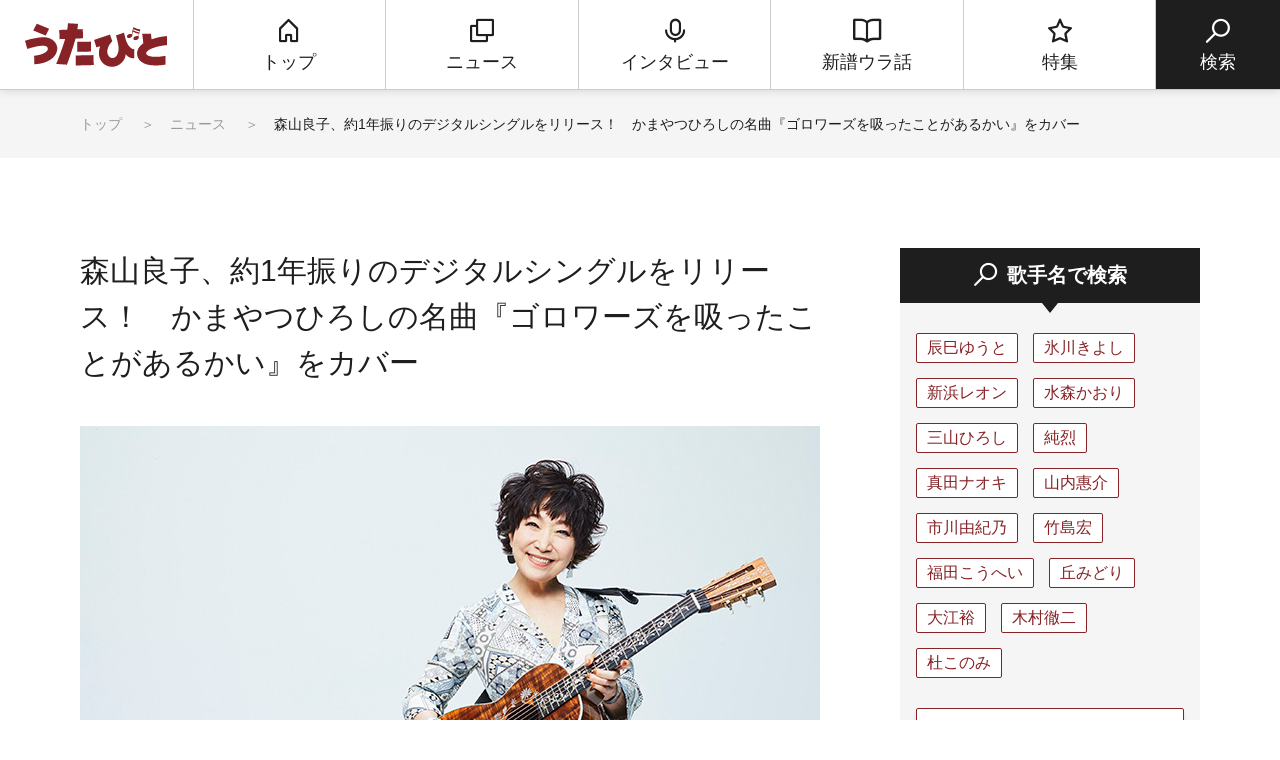

--- FILE ---
content_type: text/html; charset=UTF-8
request_url: https://www.utabito.jp/news/15737/
body_size: 17945
content:
<!DOCTYPE html>
<html lang="ja">

<head>
    <!-- Google Tag Manager -->
    <script>
        (function(w, d, s, l, i) {
            w[l] = w[l] || [];
            w[l].push({
                'gtm.start': new Date().getTime(),
                event: 'gtm.js'
            });
            var f = d.getElementsByTagName(s)[0],
                j = d.createElement(s),
                dl = l != 'dataLayer' ? '&l=' + l : '';
            j.async = true;
            j.src =
                'https://www.googletagmanager.com/gtm.js?id=' + i + dl;
            f.parentNode.insertBefore(j, f);
        })(window, document, 'script', 'dataLayer', 'GTM-5NHCB36');

    </script>
    <!-- End Google Tag Manager -->
    <meta charset="UTF-8">
    <meta http-equiv="X-UA-Compatible" content="IE=edge">
    <meta name="viewport" content="width=device-width, initial-scale=1.0">
    <!--スマホ対応するなら必要。PCだけなら削除。-->

    
    
    <title>森山良子、約1年振りのデジタルシングルをリリース！ かまやつひろしの名曲『ゴロワーズを吸ったことがあるかい』をカバー</title>
	<style>img:is([sizes="auto" i], [sizes^="auto," i]) { contain-intrinsic-size: 3000px 1500px }</style>
	
		<!-- All in One SEO 4.7.9.1 - aioseo.com -->
	<meta name="description" content="歌手の森山良子が7月19日（水）、約1年振りとなるデジタルシングル『ゴロワーズを吸ったことがあるかい』をリリースした。" />
	<meta name="robots" content="max-image-preview:large" />
	<link rel="canonical" href="https://www.utabito.jp/news/15737/" />
	<meta name="generator" content="All in One SEO (AIOSEO) 4.7.9.1" />
		<meta property="og:locale" content="ja_JP" />
		<meta property="og:site_name" content="うたびと" />
		<meta property="og:type" content="article" />
		<meta property="og:title" content="森山良子、約1年振りのデジタルシングルをリリース！ かまやつひろしの名曲『ゴロワーズを吸ったことがあるかい』をカバー" />
		<meta property="og:description" content="歌手の森山良子が7月19日（水）、約1年振りとなるデジタルシングル『ゴロワーズを吸ったことがあるかい』をリリースした。" />
		<meta property="og:url" content="https://www.utabito.jp/news/15737/" />
		<meta property="og:image" content="https://www.utabito.jp/wp-content/uploads/2023/07/森山良子写真.jpg" />
		<meta property="og:image:secure_url" content="https://www.utabito.jp/wp-content/uploads/2023/07/森山良子写真.jpg" />
		<meta property="og:image:width" content="740" />
		<meta property="og:image:height" content="493" />
		<meta property="article:published_time" content="2023-07-19T05:50:35+00:00" />
		<meta property="article:modified_time" content="2023-07-19T05:50:35+00:00" />
		<meta name="twitter:card" content="summary_large_image" />
		<meta name="twitter:site" content="@ginga_enka" />
		<meta name="twitter:title" content="森山良子、約1年振りのデジタルシングルをリリース！ かまやつひろしの名曲『ゴロワーズを吸ったことがあるかい』をカバー" />
		<meta name="twitter:description" content="歌手の森山良子が7月19日（水）、約1年振りとなるデジタルシングル『ゴロワーズを吸ったことがあるかい』をリリースした。" />
		<meta name="twitter:image" content="https://www.utabito.jp/wp-content/uploads/2023/07/森山良子写真.jpg" />
		<meta name="google" content="nositelinkssearchbox" />
		<script type="application/ld+json" class="aioseo-schema">
			{"@context":"https:\/\/schema.org","@graph":[{"@type":"BreadcrumbList","@id":"https:\/\/www.utabito.jp\/news\/15737\/#breadcrumblist","itemListElement":[{"@type":"ListItem","@id":"https:\/\/www.utabito.jp\/#listItem","position":1,"name":"\u5bb6","item":"https:\/\/www.utabito.jp\/","nextItem":{"@type":"ListItem","@id":"https:\/\/www.utabito.jp\/news\/15737\/#listItem","name":"\u68ee\u5c71\u826f\u5b50\u3001\u7d041\u5e74\u632f\u308a\u306e\u30c7\u30b8\u30bf\u30eb\u30b7\u30f3\u30b0\u30eb\u3092\u30ea\u30ea\u30fc\u30b9\uff01\u3000\u304b\u307e\u3084\u3064\u3072\u308d\u3057\u306e\u540d\u66f2\u300e\u30b4\u30ed\u30ef\u30fc\u30ba\u3092\u5438\u3063\u305f\u3053\u3068\u304c\u3042\u308b\u304b\u3044\u300f\u3092\u30ab\u30d0\u30fc"}},{"@type":"ListItem","@id":"https:\/\/www.utabito.jp\/news\/15737\/#listItem","position":2,"name":"\u68ee\u5c71\u826f\u5b50\u3001\u7d041\u5e74\u632f\u308a\u306e\u30c7\u30b8\u30bf\u30eb\u30b7\u30f3\u30b0\u30eb\u3092\u30ea\u30ea\u30fc\u30b9\uff01\u3000\u304b\u307e\u3084\u3064\u3072\u308d\u3057\u306e\u540d\u66f2\u300e\u30b4\u30ed\u30ef\u30fc\u30ba\u3092\u5438\u3063\u305f\u3053\u3068\u304c\u3042\u308b\u304b\u3044\u300f\u3092\u30ab\u30d0\u30fc","previousItem":{"@type":"ListItem","@id":"https:\/\/www.utabito.jp\/#listItem","name":"\u5bb6"}}]},{"@type":"Organization","@id":"https:\/\/www.utabito.jp\/#organization","name":"\u3046\u305f\u3073\u3068","description":"\"\u3046\u305f\"\u3092\u611b\u3059\u308b\u3059\u3079\u3066\u306e\"\u3072\u3068\"\u306b\u3001\u6b4c\u624b\u3084\u697d\u66f2\u306e\u6700\u65b0\u60c5\u5831\u306f\u3082\u3061\u308d\u3093\u3001\u4ed6\u3067\u306f\u77e5\u308b\u3053\u3068\u306e\u3067\u304d\u306a\u3044\u30a6\u30e9\u8a71\u3084\u30c4\u30a6\u306a\u30cd\u30bf\u3092\u304a\u5c4a\u3051\u3059\u308b\u3001\u6f14\u6b4c\u30fb\u6b4c\u8b21\u66f2\u3092\u4e2d\u5fc3\u3068\u3057\u305f\u97f3\u697d\u60c5\u5831\u30b5\u30a4\u30c8\u3067\u3059\u3002","url":"https:\/\/www.utabito.jp\/","sameAs":["https:\/\/twitter.com\/ginga_enka"]},{"@type":"WebPage","@id":"https:\/\/www.utabito.jp\/news\/15737\/#webpage","url":"https:\/\/www.utabito.jp\/news\/15737\/","name":"\u68ee\u5c71\u826f\u5b50\u3001\u7d041\u5e74\u632f\u308a\u306e\u30c7\u30b8\u30bf\u30eb\u30b7\u30f3\u30b0\u30eb\u3092\u30ea\u30ea\u30fc\u30b9\uff01 \u304b\u307e\u3084\u3064\u3072\u308d\u3057\u306e\u540d\u66f2\u300e\u30b4\u30ed\u30ef\u30fc\u30ba\u3092\u5438\u3063\u305f\u3053\u3068\u304c\u3042\u308b\u304b\u3044\u300f\u3092\u30ab\u30d0\u30fc","description":"\u6b4c\u624b\u306e\u68ee\u5c71\u826f\u5b50\u304c7\u670819\u65e5\uff08\u6c34\uff09\u3001\u7d041\u5e74\u632f\u308a\u3068\u306a\u308b\u30c7\u30b8\u30bf\u30eb\u30b7\u30f3\u30b0\u30eb\u300e\u30b4\u30ed\u30ef\u30fc\u30ba\u3092\u5438\u3063\u305f\u3053\u3068\u304c\u3042\u308b\u304b\u3044\u300f\u3092\u30ea\u30ea\u30fc\u30b9\u3057\u305f\u3002","inLanguage":"ja","isPartOf":{"@id":"https:\/\/www.utabito.jp\/#website"},"breadcrumb":{"@id":"https:\/\/www.utabito.jp\/news\/15737\/#breadcrumblist"},"image":{"@type":"ImageObject","url":"https:\/\/www.utabito.jp\/wp-content\/uploads\/2023\/07\/\u68ee\u5c71\u826f\u5b50\u5199\u771f.jpg","@id":"https:\/\/www.utabito.jp\/news\/15737\/#mainImage","width":740,"height":493,"caption":"\u68ee\u5c71\u826f\u5b50"},"primaryImageOfPage":{"@id":"https:\/\/www.utabito.jp\/news\/15737\/#mainImage"},"datePublished":"2023-07-19T14:50:35+09:00","dateModified":"2023-07-19T14:50:35+09:00"},{"@type":"WebSite","@id":"https:\/\/www.utabito.jp\/#website","url":"https:\/\/www.utabito.jp\/","name":"\u3046\u305f\u3073\u3068","description":"\"\u3046\u305f\"\u3092\u611b\u3059\u308b\u3059\u3079\u3066\u306e\"\u3072\u3068\"\u306b\u3001\u6b4c\u624b\u3084\u697d\u66f2\u306e\u6700\u65b0\u60c5\u5831\u306f\u3082\u3061\u308d\u3093\u3001\u4ed6\u3067\u306f\u77e5\u308b\u3053\u3068\u306e\u3067\u304d\u306a\u3044\u30a6\u30e9\u8a71\u3084\u30c4\u30a6\u306a\u30cd\u30bf\u3092\u304a\u5c4a\u3051\u3059\u308b\u3001\u6f14\u6b4c\u30fb\u6b4c\u8b21\u66f2\u3092\u4e2d\u5fc3\u3068\u3057\u305f\u97f3\u697d\u60c5\u5831\u30b5\u30a4\u30c8\u3067\u3059\u3002","inLanguage":"ja","publisher":{"@id":"https:\/\/www.utabito.jp\/#organization"}}]}
		</script>
		<!-- All in One SEO -->

	<script>
			var ajaxurl = 'https://www.utabito.jp/wp-admin/admin-ajax.php';
	</script>
<script type="text/javascript">
/* <![CDATA[ */
window._wpemojiSettings = {"baseUrl":"https:\/\/s.w.org\/images\/core\/emoji\/16.0.1\/72x72\/","ext":".png","svgUrl":"https:\/\/s.w.org\/images\/core\/emoji\/16.0.1\/svg\/","svgExt":".svg","source":{"concatemoji":"https:\/\/www.utabito.jp\/wp-includes\/js\/wp-emoji-release.min.js"}};
/*! This file is auto-generated */
!function(s,n){var o,i,e;function c(e){try{var t={supportTests:e,timestamp:(new Date).valueOf()};sessionStorage.setItem(o,JSON.stringify(t))}catch(e){}}function p(e,t,n){e.clearRect(0,0,e.canvas.width,e.canvas.height),e.fillText(t,0,0);var t=new Uint32Array(e.getImageData(0,0,e.canvas.width,e.canvas.height).data),a=(e.clearRect(0,0,e.canvas.width,e.canvas.height),e.fillText(n,0,0),new Uint32Array(e.getImageData(0,0,e.canvas.width,e.canvas.height).data));return t.every(function(e,t){return e===a[t]})}function u(e,t){e.clearRect(0,0,e.canvas.width,e.canvas.height),e.fillText(t,0,0);for(var n=e.getImageData(16,16,1,1),a=0;a<n.data.length;a++)if(0!==n.data[a])return!1;return!0}function f(e,t,n,a){switch(t){case"flag":return n(e,"\ud83c\udff3\ufe0f\u200d\u26a7\ufe0f","\ud83c\udff3\ufe0f\u200b\u26a7\ufe0f")?!1:!n(e,"\ud83c\udde8\ud83c\uddf6","\ud83c\udde8\u200b\ud83c\uddf6")&&!n(e,"\ud83c\udff4\udb40\udc67\udb40\udc62\udb40\udc65\udb40\udc6e\udb40\udc67\udb40\udc7f","\ud83c\udff4\u200b\udb40\udc67\u200b\udb40\udc62\u200b\udb40\udc65\u200b\udb40\udc6e\u200b\udb40\udc67\u200b\udb40\udc7f");case"emoji":return!a(e,"\ud83e\udedf")}return!1}function g(e,t,n,a){var r="undefined"!=typeof WorkerGlobalScope&&self instanceof WorkerGlobalScope?new OffscreenCanvas(300,150):s.createElement("canvas"),o=r.getContext("2d",{willReadFrequently:!0}),i=(o.textBaseline="top",o.font="600 32px Arial",{});return e.forEach(function(e){i[e]=t(o,e,n,a)}),i}function t(e){var t=s.createElement("script");t.src=e,t.defer=!0,s.head.appendChild(t)}"undefined"!=typeof Promise&&(o="wpEmojiSettingsSupports",i=["flag","emoji"],n.supports={everything:!0,everythingExceptFlag:!0},e=new Promise(function(e){s.addEventListener("DOMContentLoaded",e,{once:!0})}),new Promise(function(t){var n=function(){try{var e=JSON.parse(sessionStorage.getItem(o));if("object"==typeof e&&"number"==typeof e.timestamp&&(new Date).valueOf()<e.timestamp+604800&&"object"==typeof e.supportTests)return e.supportTests}catch(e){}return null}();if(!n){if("undefined"!=typeof Worker&&"undefined"!=typeof OffscreenCanvas&&"undefined"!=typeof URL&&URL.createObjectURL&&"undefined"!=typeof Blob)try{var e="postMessage("+g.toString()+"("+[JSON.stringify(i),f.toString(),p.toString(),u.toString()].join(",")+"));",a=new Blob([e],{type:"text/javascript"}),r=new Worker(URL.createObjectURL(a),{name:"wpTestEmojiSupports"});return void(r.onmessage=function(e){c(n=e.data),r.terminate(),t(n)})}catch(e){}c(n=g(i,f,p,u))}t(n)}).then(function(e){for(var t in e)n.supports[t]=e[t],n.supports.everything=n.supports.everything&&n.supports[t],"flag"!==t&&(n.supports.everythingExceptFlag=n.supports.everythingExceptFlag&&n.supports[t]);n.supports.everythingExceptFlag=n.supports.everythingExceptFlag&&!n.supports.flag,n.DOMReady=!1,n.readyCallback=function(){n.DOMReady=!0}}).then(function(){return e}).then(function(){var e;n.supports.everything||(n.readyCallback(),(e=n.source||{}).concatemoji?t(e.concatemoji):e.wpemoji&&e.twemoji&&(t(e.twemoji),t(e.wpemoji)))}))}((window,document),window._wpemojiSettings);
/* ]]> */
</script>
<style id='wp-emoji-styles-inline-css' type='text/css'>

	img.wp-smiley, img.emoji {
		display: inline !important;
		border: none !important;
		box-shadow: none !important;
		height: 1em !important;
		width: 1em !important;
		margin: 0 0.07em !important;
		vertical-align: -0.1em !important;
		background: none !important;
		padding: 0 !important;
	}
</style>
<link rel='stylesheet' id='wp-block-library-css' href='https://www.utabito.jp/wp-includes/css/dist/block-library/style.min.css' type='text/css' media='all' />
<style id='classic-theme-styles-inline-css' type='text/css'>
/*! This file is auto-generated */
.wp-block-button__link{color:#fff;background-color:#32373c;border-radius:9999px;box-shadow:none;text-decoration:none;padding:calc(.667em + 2px) calc(1.333em + 2px);font-size:1.125em}.wp-block-file__button{background:#32373c;color:#fff;text-decoration:none}
</style>
<style id='global-styles-inline-css' type='text/css'>
:root{--wp--preset--aspect-ratio--square: 1;--wp--preset--aspect-ratio--4-3: 4/3;--wp--preset--aspect-ratio--3-4: 3/4;--wp--preset--aspect-ratio--3-2: 3/2;--wp--preset--aspect-ratio--2-3: 2/3;--wp--preset--aspect-ratio--16-9: 16/9;--wp--preset--aspect-ratio--9-16: 9/16;--wp--preset--color--black: #000000;--wp--preset--color--cyan-bluish-gray: #abb8c3;--wp--preset--color--white: #ffffff;--wp--preset--color--pale-pink: #f78da7;--wp--preset--color--vivid-red: #cf2e2e;--wp--preset--color--luminous-vivid-orange: #ff6900;--wp--preset--color--luminous-vivid-amber: #fcb900;--wp--preset--color--light-green-cyan: #7bdcb5;--wp--preset--color--vivid-green-cyan: #00d084;--wp--preset--color--pale-cyan-blue: #8ed1fc;--wp--preset--color--vivid-cyan-blue: #0693e3;--wp--preset--color--vivid-purple: #9b51e0;--wp--preset--gradient--vivid-cyan-blue-to-vivid-purple: linear-gradient(135deg,rgba(6,147,227,1) 0%,rgb(155,81,224) 100%);--wp--preset--gradient--light-green-cyan-to-vivid-green-cyan: linear-gradient(135deg,rgb(122,220,180) 0%,rgb(0,208,130) 100%);--wp--preset--gradient--luminous-vivid-amber-to-luminous-vivid-orange: linear-gradient(135deg,rgba(252,185,0,1) 0%,rgba(255,105,0,1) 100%);--wp--preset--gradient--luminous-vivid-orange-to-vivid-red: linear-gradient(135deg,rgba(255,105,0,1) 0%,rgb(207,46,46) 100%);--wp--preset--gradient--very-light-gray-to-cyan-bluish-gray: linear-gradient(135deg,rgb(238,238,238) 0%,rgb(169,184,195) 100%);--wp--preset--gradient--cool-to-warm-spectrum: linear-gradient(135deg,rgb(74,234,220) 0%,rgb(151,120,209) 20%,rgb(207,42,186) 40%,rgb(238,44,130) 60%,rgb(251,105,98) 80%,rgb(254,248,76) 100%);--wp--preset--gradient--blush-light-purple: linear-gradient(135deg,rgb(255,206,236) 0%,rgb(152,150,240) 100%);--wp--preset--gradient--blush-bordeaux: linear-gradient(135deg,rgb(254,205,165) 0%,rgb(254,45,45) 50%,rgb(107,0,62) 100%);--wp--preset--gradient--luminous-dusk: linear-gradient(135deg,rgb(255,203,112) 0%,rgb(199,81,192) 50%,rgb(65,88,208) 100%);--wp--preset--gradient--pale-ocean: linear-gradient(135deg,rgb(255,245,203) 0%,rgb(182,227,212) 50%,rgb(51,167,181) 100%);--wp--preset--gradient--electric-grass: linear-gradient(135deg,rgb(202,248,128) 0%,rgb(113,206,126) 100%);--wp--preset--gradient--midnight: linear-gradient(135deg,rgb(2,3,129) 0%,rgb(40,116,252) 100%);--wp--preset--font-size--small: 13px;--wp--preset--font-size--medium: 20px;--wp--preset--font-size--large: 36px;--wp--preset--font-size--x-large: 42px;--wp--preset--spacing--20: 0.44rem;--wp--preset--spacing--30: 0.67rem;--wp--preset--spacing--40: 1rem;--wp--preset--spacing--50: 1.5rem;--wp--preset--spacing--60: 2.25rem;--wp--preset--spacing--70: 3.38rem;--wp--preset--spacing--80: 5.06rem;--wp--preset--shadow--natural: 6px 6px 9px rgba(0, 0, 0, 0.2);--wp--preset--shadow--deep: 12px 12px 50px rgba(0, 0, 0, 0.4);--wp--preset--shadow--sharp: 6px 6px 0px rgba(0, 0, 0, 0.2);--wp--preset--shadow--outlined: 6px 6px 0px -3px rgba(255, 255, 255, 1), 6px 6px rgba(0, 0, 0, 1);--wp--preset--shadow--crisp: 6px 6px 0px rgba(0, 0, 0, 1);}:where(.is-layout-flex){gap: 0.5em;}:where(.is-layout-grid){gap: 0.5em;}body .is-layout-flex{display: flex;}.is-layout-flex{flex-wrap: wrap;align-items: center;}.is-layout-flex > :is(*, div){margin: 0;}body .is-layout-grid{display: grid;}.is-layout-grid > :is(*, div){margin: 0;}:where(.wp-block-columns.is-layout-flex){gap: 2em;}:where(.wp-block-columns.is-layout-grid){gap: 2em;}:where(.wp-block-post-template.is-layout-flex){gap: 1.25em;}:where(.wp-block-post-template.is-layout-grid){gap: 1.25em;}.has-black-color{color: var(--wp--preset--color--black) !important;}.has-cyan-bluish-gray-color{color: var(--wp--preset--color--cyan-bluish-gray) !important;}.has-white-color{color: var(--wp--preset--color--white) !important;}.has-pale-pink-color{color: var(--wp--preset--color--pale-pink) !important;}.has-vivid-red-color{color: var(--wp--preset--color--vivid-red) !important;}.has-luminous-vivid-orange-color{color: var(--wp--preset--color--luminous-vivid-orange) !important;}.has-luminous-vivid-amber-color{color: var(--wp--preset--color--luminous-vivid-amber) !important;}.has-light-green-cyan-color{color: var(--wp--preset--color--light-green-cyan) !important;}.has-vivid-green-cyan-color{color: var(--wp--preset--color--vivid-green-cyan) !important;}.has-pale-cyan-blue-color{color: var(--wp--preset--color--pale-cyan-blue) !important;}.has-vivid-cyan-blue-color{color: var(--wp--preset--color--vivid-cyan-blue) !important;}.has-vivid-purple-color{color: var(--wp--preset--color--vivid-purple) !important;}.has-black-background-color{background-color: var(--wp--preset--color--black) !important;}.has-cyan-bluish-gray-background-color{background-color: var(--wp--preset--color--cyan-bluish-gray) !important;}.has-white-background-color{background-color: var(--wp--preset--color--white) !important;}.has-pale-pink-background-color{background-color: var(--wp--preset--color--pale-pink) !important;}.has-vivid-red-background-color{background-color: var(--wp--preset--color--vivid-red) !important;}.has-luminous-vivid-orange-background-color{background-color: var(--wp--preset--color--luminous-vivid-orange) !important;}.has-luminous-vivid-amber-background-color{background-color: var(--wp--preset--color--luminous-vivid-amber) !important;}.has-light-green-cyan-background-color{background-color: var(--wp--preset--color--light-green-cyan) !important;}.has-vivid-green-cyan-background-color{background-color: var(--wp--preset--color--vivid-green-cyan) !important;}.has-pale-cyan-blue-background-color{background-color: var(--wp--preset--color--pale-cyan-blue) !important;}.has-vivid-cyan-blue-background-color{background-color: var(--wp--preset--color--vivid-cyan-blue) !important;}.has-vivid-purple-background-color{background-color: var(--wp--preset--color--vivid-purple) !important;}.has-black-border-color{border-color: var(--wp--preset--color--black) !important;}.has-cyan-bluish-gray-border-color{border-color: var(--wp--preset--color--cyan-bluish-gray) !important;}.has-white-border-color{border-color: var(--wp--preset--color--white) !important;}.has-pale-pink-border-color{border-color: var(--wp--preset--color--pale-pink) !important;}.has-vivid-red-border-color{border-color: var(--wp--preset--color--vivid-red) !important;}.has-luminous-vivid-orange-border-color{border-color: var(--wp--preset--color--luminous-vivid-orange) !important;}.has-luminous-vivid-amber-border-color{border-color: var(--wp--preset--color--luminous-vivid-amber) !important;}.has-light-green-cyan-border-color{border-color: var(--wp--preset--color--light-green-cyan) !important;}.has-vivid-green-cyan-border-color{border-color: var(--wp--preset--color--vivid-green-cyan) !important;}.has-pale-cyan-blue-border-color{border-color: var(--wp--preset--color--pale-cyan-blue) !important;}.has-vivid-cyan-blue-border-color{border-color: var(--wp--preset--color--vivid-cyan-blue) !important;}.has-vivid-purple-border-color{border-color: var(--wp--preset--color--vivid-purple) !important;}.has-vivid-cyan-blue-to-vivid-purple-gradient-background{background: var(--wp--preset--gradient--vivid-cyan-blue-to-vivid-purple) !important;}.has-light-green-cyan-to-vivid-green-cyan-gradient-background{background: var(--wp--preset--gradient--light-green-cyan-to-vivid-green-cyan) !important;}.has-luminous-vivid-amber-to-luminous-vivid-orange-gradient-background{background: var(--wp--preset--gradient--luminous-vivid-amber-to-luminous-vivid-orange) !important;}.has-luminous-vivid-orange-to-vivid-red-gradient-background{background: var(--wp--preset--gradient--luminous-vivid-orange-to-vivid-red) !important;}.has-very-light-gray-to-cyan-bluish-gray-gradient-background{background: var(--wp--preset--gradient--very-light-gray-to-cyan-bluish-gray) !important;}.has-cool-to-warm-spectrum-gradient-background{background: var(--wp--preset--gradient--cool-to-warm-spectrum) !important;}.has-blush-light-purple-gradient-background{background: var(--wp--preset--gradient--blush-light-purple) !important;}.has-blush-bordeaux-gradient-background{background: var(--wp--preset--gradient--blush-bordeaux) !important;}.has-luminous-dusk-gradient-background{background: var(--wp--preset--gradient--luminous-dusk) !important;}.has-pale-ocean-gradient-background{background: var(--wp--preset--gradient--pale-ocean) !important;}.has-electric-grass-gradient-background{background: var(--wp--preset--gradient--electric-grass) !important;}.has-midnight-gradient-background{background: var(--wp--preset--gradient--midnight) !important;}.has-small-font-size{font-size: var(--wp--preset--font-size--small) !important;}.has-medium-font-size{font-size: var(--wp--preset--font-size--medium) !important;}.has-large-font-size{font-size: var(--wp--preset--font-size--large) !important;}.has-x-large-font-size{font-size: var(--wp--preset--font-size--x-large) !important;}
:where(.wp-block-post-template.is-layout-flex){gap: 1.25em;}:where(.wp-block-post-template.is-layout-grid){gap: 1.25em;}
:where(.wp-block-columns.is-layout-flex){gap: 2em;}:where(.wp-block-columns.is-layout-grid){gap: 2em;}
:root :where(.wp-block-pullquote){font-size: 1.5em;line-height: 1.6;}
</style>
<link rel='stylesheet' id='contact-form-7-css' href='https://www.utabito.jp/wp-content/plugins/contact-form-7/includes/css/styles.css' type='text/css' media='all' />
<link rel="https://api.w.org/" href="https://www.utabito.jp/wp-json/" /><link rel="alternate" title="JSON" type="application/json" href="https://www.utabito.jp/wp-json/wp/v2/news/15737" /><link rel="EditURI" type="application/rsd+xml" title="RSD" href="https://www.utabito.jp/xmlrpc.php?rsd" />
<link rel='shortlink' href='https://www.utabito.jp/?p=15737' />
<link rel="alternate" title="oEmbed (JSON)" type="application/json+oembed" href="https://www.utabito.jp/wp-json/oembed/1.0/embed?url=https%3A%2F%2Fwww.utabito.jp%2Fnews%2F15737%2F" />
<link rel="alternate" title="oEmbed (XML)" type="text/xml+oembed" href="https://www.utabito.jp/wp-json/oembed/1.0/embed?url=https%3A%2F%2Fwww.utabito.jp%2Fnews%2F15737%2F&#038;format=xml" />
<link rel="icon" href="https://www.utabito.jp/wp-content/uploads/2019/03/cropped-apple-touch-icon-32x32.png" sizes="32x32" />
<link rel="icon" href="https://www.utabito.jp/wp-content/uploads/2019/03/cropped-apple-touch-icon-192x192.png" sizes="192x192" />
<link rel="apple-touch-icon" href="https://www.utabito.jp/wp-content/uploads/2019/03/cropped-apple-touch-icon-180x180.png" />
<meta name="msapplication-TileImage" content="https://www.utabito.jp/wp-content/uploads/2019/03/cropped-apple-touch-icon-270x270.png" />
    <meta name="format-detection" content="telephone=no, address=no, email=no">
    
    
    
    <!--snsボタンを利用するなら必要。snsボタンを利用しない場合は全て削除。-->
    
            <meta property="og:type" content="website">
                            <meta name="og:image" content="https://www.utabito.jp/wp-content/uploads/2023/07/森山良子写真.jpg">
                        <meta property="og:url" content="https://www.utabito.jp/news/15737/">
            <meta property="og:site_name" content="うたびと">
            <meta property="og:title" content="森山良子、約1年振りのデジタルシングルをリリース！ かまやつひろしの名曲『ゴロワーズを吸ったことがあるかい』をカバー">
            <!-- <meta property="og:description" content="" id="og-description"> -->
            <!-- Twitter -->
            <meta name="twitter:card" content="summary_large_image">
            <meta name="twitter:site" content="https://www.utabito.jp/">
                            <meta name="twitter:image" content="https://www.utabito.jp/wp-content/uploads/2023/07/森山良子写真.jpg">
                        <meta name="twitter:title" content="森山良子、約1年振りのデジタルシングルをリリース！ かまやつひろしの名曲『ゴロワーズを吸ったことがあるかい』をカバー">
            <!-- <meta name="twitter:description" content="" id="twitter-og-description"> -->
            <!--上記2つはTwitter用で、Twitterを利用する場合は必須。Twitter IDはあれば入れ、なければタグごと削除してok。-->
            <meta name="keywords" content="うたびと,演歌,歌謡曲,音楽,チャンネル銀河">
    
    
    
    <link rel="shortcut icon" href="/asset/img/favicon.ico">
    <link rel="apple-touch-icon" href="apple-touch-icon.png">
    <link rel="apple-touch-icon" href="https://www.utabito.jp/webclip.png">
    <!--▼全ページ共通css▼-->
    <link href="/asset/css/html5-doctor-reset-stylesheet.css" rel="stylesheet">
    <link href="/asset/css/base.css?d=1" rel="stylesheet">
        <!--▼現ページ用css▼-->
    <link href="/asset/css/low.css" rel="stylesheet">
    <link href="/asset/css/low_202403.css" rel="stylesheet">
        <!--[if lt IE 9]>
<script src="//api.html5media.info/1.1.8/html5media.min.js"></script>
<![endif]-->

    <script data-ad-client="ca-pub-3130112244366853" async src="https://pagead2.googlesyndication.com/pagead/js/adsbygoogle.js"></script>
</head>

<body oncontextmenu="return false;">
    <div id="fb-root"></div>
    <script async defer crossorigin="anonymous" src="https://connect.facebook.net/ja_JP/sdk.js#xfbml=1&version=v3.2"></script>

    <!-- Google Tag Manager (noscript) -->
    <noscript><iframe src="https://www.googletagmanager.com/ns.html?id=GTM-5NHCB36" height="0" width="0" style="display:none;visibility:hidden"></iframe></noscript>
    <!-- End Google Tag Manager (noscript) -->

    <script type="text/javascript">
    (function() {
        var pa = document.createElement('script'); pa.type = 'text/javascript'; pa.charset = "utf-8"; pa.async = true;
        pa.src = window.location.protocol + "//api.popin.cc/searchbox/utabito.js";
        var s = document.getElementsByTagName('script')[0]; s.parentNode.insertBefore(pa, s);
    })(); 
    </script>

    <!-- ▼loader▼ -->
    <div class="loader ">
        <figure class="loader__logo">
            <img src="/asset/img/logo_header.svg" alt="logo">
        </figure>
        <figure class="loader__image">
            <img src="/asset/img/loading.gif" alt="loading" />
        </figure>
    </div>
    <!-- ▲loader▲ -->
    <!-- ▼wrapper▼ -->
    <div class="wrapper">
        <!--▼header▼-->
        <header class="header" role="navigation">
            <nav class="header__g-nav">
                <div class="header__g-nav__search">
                    <a class="header__g-nav__search__link">
                        <i class="icf__search"></i>
                        <span class="header__g-nav__search__link__text header__g-nav__search__link__text--open">検索</span>
                        <span class="header__g-nav__search__link__text header__g-nav__search__link__text--close">とじる</span>
                    </a>
                </div>
                <h1 class="header__g-nav__logo">
                    <a href="/" class="header__g-nav__logo__link">
                        <img src="/asset/img/logo_header.svg" width="142" height="44" alt="うたびと">
                    </a>
                </h1>
                <ul class="header__g-nav__list">
                    <li class="header__g-nav__list__item">
                                                <a href="/" class="header__g-nav__list__item__link">
                            <i class="icf__home"></i>
                            <span class="header__g-nav__list__item__link__text">トップ</span>
                        </a>
                                            </li>
                    <li class="header__g-nav__list__item">
                                                <a href="/news/" class="header__g-nav__list__item__link">
                            <i class="icf__news"></i>
                            <span class="header__g-nav__list__item__link__text">ニュース</span>
                        </a>
                                            </li>
                    <li class="header__g-nav__list__item">
                                                <a href="/interview/" class="header__g-nav__list__item__link">
                            <i class="icf__interview"></i>
                            <span class="header__g-nav__list__item__link__text">インタビュー</span>
                        </a>
                                            </li>
                    <li class="header__g-nav__list__item">
                                                <a href="/insidestory/" class="header__g-nav__list__item__link">
                            <i class="icf__insidestory"></i>
                            <span class="header__g-nav__list__item__link__text">新譜ウラ話</span>
                        </a>
                                            </li>
                    <li class="header__g-nav__list__item">
                                                <a href="/feature/" class="header__g-nav__list__item__link">
                            <i class="icf__feature"></i>
                            <span class="header__g-nav__list__item__link__text">特集</span>
                        </a>
                                            </li>
                    <li class="header__g-nav__list__item header__g-nav__list__item--search">
                        <a class="header__g-nav__list__item__link">
                            <i class="icf__search"></i>
                            <span class="header__g-nav__list__item__link__text">検索</span>
                        </a>
                    </li>
                </ul>
                <div class="header__g-nav__menu">
                    <div class="header__g-nav__menu__link">
                        <i class="icf__menu"></i>
                        <span class="header__g-nav__menu__link__text header__g-nav__menu__link__text--open">メニュー</span>
                        <span class="header__g-nav__menu__link__text header__g-nav__menu__link__text--close">とじる</span>
                    </div>
                </div>
            </nav>

            <div class="header__search">
                <div class="header__search__keyword">
                    <div class="header__search__keyword__box">
                        <form action="/" method="get" class="search__keyword__box__form">
    <input type="text" name="s" placeholder="&#xe905; 検索キーワードを入力" class="search__keyword__box__form__input"><button type="submit" class="search__keyword__box__form__submit">検索</button>
        </form>
                    </div>
                </div>
                <div class="header__search__singer">
                    <h2 class="header__search__singer__title">歌手名で検索</h2>
                    <ul class="header__search__singer__list">
                        <li class='header__search__singer__list__item'><a href='https://www.utabito.jp/tag/tatsumiyuto/' title='辰巳ゆうと' class='header__search__singer__list__item__link'>辰巳ゆうと</a></li><li class='header__search__singer__list__item'><a href='https://www.utabito.jp/tag/hikawakiyoshi/' title='氷川きよし' class='header__search__singer__list__item__link'>氷川きよし</a></li><li class='header__search__singer__list__item'><a href='https://www.utabito.jp/tag/niihamaleon/' title='新浜レオン' class='header__search__singer__list__item__link'>新浜レオン</a></li><li class='header__search__singer__list__item'><a href='https://www.utabito.jp/tag/mizumorikaori/' title='水森かおり' class='header__search__singer__list__item__link'>水森かおり</a></li><li class='header__search__singer__list__item'><a href='https://www.utabito.jp/tag/miyamahiroshi/' title='三山ひろし' class='header__search__singer__list__item__link'>三山ひろし</a></li><li class='header__search__singer__list__item'><a href='https://www.utabito.jp/tag/junretsu/' title='純烈' class='header__search__singer__list__item__link'>純烈</a></li><li class='header__search__singer__list__item'><a href='https://www.utabito.jp/tag/sanadanaoki/' title='真田ナオキ' class='header__search__singer__list__item__link'>真田ナオキ</a></li><li class='header__search__singer__list__item'><a href='https://www.utabito.jp/tag/yamauchikeisuke/' title='山内惠介' class='header__search__singer__list__item__link'>山内惠介</a></li><li class='header__search__singer__list__item'><a href='https://www.utabito.jp/tag/ichikawayukino/' title='市川由紀乃' class='header__search__singer__list__item__link'>市川由紀乃</a></li><li class='header__search__singer__list__item'><a href='https://www.utabito.jp/tag/takeshimahiroshi/' title='竹島宏' class='header__search__singer__list__item__link'>竹島宏</a></li><li class='header__search__singer__list__item'><a href='https://www.utabito.jp/tag/fukudakouhei/' title='福田こうへい' class='header__search__singer__list__item__link'>福田こうへい</a></li><li class='header__search__singer__list__item'><a href='https://www.utabito.jp/tag/okamidori/' title='丘みどり' class='header__search__singer__list__item__link'>丘みどり</a></li><li class='header__search__singer__list__item'><a href='https://www.utabito.jp/tag/ooeyutaka/' title='大江裕' class='header__search__singer__list__item__link'>大江裕</a></li><li class='header__search__singer__list__item'><a href='https://www.utabito.jp/tag/kimuratetsuji/' title='木村徹二' class='header__search__singer__list__item__link'>木村徹二</a></li><li class='header__search__singer__list__item'><a href='https://www.utabito.jp/tag/morikonomi/' title='杜このみ' class='header__search__singer__list__item__link'>杜このみ</a></li>                    </ul>
                </div>
            </div>

            <div class="header__menu">
                <div class="header__menu__inner">
                    <nav class="header__menu__inner__list">
                        <ul class="header__menu__inner__list__top">
                            <li class="header__menu__inner__list__top__item">
                                <a href="/" class="header__menu__inner__list__top__item__link">
                                    トップ
                                </a>
                            </li>
                            <li class="header__menu__inner__list__top__item">
                                <a href="/news/" class="header__menu__inner__list__top__item__link">
                                    ニュース
                                </a>
                            </li>
                            <li class="header__menu__inner__list__top__item">
                                <a href="/interview/" class="header__menu__inner__list__top__item__link">
                                    インタビュー
                                </a>
                            </li>
                            <li class="header__menu__inner__list__top__item">
                                <a href="/insidestory/" class="header__menu__inner__list__top__item__link">
                                    新譜ウラ話
                                </a>
                            </li>
                            <li class="header__menu__inner__list__top__item">
                                <a href="/feature/" class="header__menu__inner__list__top__item__link">
                                    特集
                                </a>
                            </li>
                        </ul>
                        <ul class="header__menu__inner__list__bottom">
                            <li class="header__menu__inner__list__bottom__item">
                                <a href="/about/" class="header__menu__inner__list__bottom__item__link">
                                    うたびととは
                                </a>
                            </li>
                            <li class="header__menu__inner__list__bottom__item">
                                <a href="https://www.ch-ginga.jp/company/" target="_blank" class="header__menu__inner__list__bottom__item__link">
                                    運営会社
                                </a>
                            </li>
                            <li class="header__menu__inner__list__bottom__item">
                                <a href="/contact/" class="header__menu__inner__list__bottom__item__link">
                                    広告掲載/お問い合わせ
                                </a>
                            </li>
                            <li class="header__menu__inner__list__bottom__item">
                                <a href="https://www.ch-ginga.jp/company/policy/privacy.html" target="_blank" class="header__menu__inner__list__bottom__item__link">
                                    プライバシーポリシー
                                </a>
                            </li>
                        </ul>
                    </nav>
                    <div class="header__menu__inner__sns">
                        <ul class="header__menu__inner__sns__list">
                            <li class="header__menu__inner__sns__list__item">
                                <a href="https://twitter.com/ginga_enka" target="_blank" class="header__menu__inner__sns__list__item__link header__menu__inner__sns__list__item__link--tw">うたびと公式ツイッターアカウント</a>
                            </li>
                            <!--li class="header__menu__inner__sns__list__item">
                                <a href="" class="header__menu__inner__sns__list__item__link header__menu__inner__sns__list__item__link--fb">フェイスブック</a>
                            </li>
                            <li class="header__menu__inner__sns__list__item">
                                <a href="" class="header__menu__inner__sns__list__item__link header__menu__inner__sns__list__item__link--li">ライン</a>
                            </li-->
                        </ul>
                    </div>
                </div>
                <div class="header__menu__utabito-copy">
                    <p class="header__menu__utabito-copy__inner">
                        <small class="header__menu__utabito-copy__inner__text">Copyright © うたびと all rights reserved.</small>
                    </p>
                </div>
            </div>
        </header>

<!--▼breadcrumbs▼-->
<div class="breadcrumbs">
    <ul class="breadcrumbs__list">
        <li class="breadcrumbs__list__item">
            <a href="/" class="breadcrumbs__list__item__link">トップ</a>
        </li>
        <li class="breadcrumbs__list__item">
                    <a href="https://www.utabito.jp/news/" class="breadcrumbs__list__item__link">
                ニュース            </a>
                </li>
        <li class="breadcrumbs__list__item">
            森山良子、約1年振りのデジタルシングルをリリース！　かまやつひろしの名曲『ゴロワーズを吸ったことがあるかい』をカバー        </li>
    </ul>
</div>
<!--▲breadcrumbs▲-->

<!--▼main▼-->
<main class="content content--low" role="main">
    <div class="content__inner">
        <article class="main">
            <section class="main__single">
                <div class="main__single__header">
                    <h1 class="main__single__header__title">
                        森山良子、約1年振りのデジタルシングルをリリース！　かまやつひろしの名曲『ゴロワーズを吸ったことがあるかい』をカバー                    </h1>
                </div>
                <div class="main__single__media">
                    <div class="main__single__media__image" id="post_thumbnail" data-copyright="">
                        <img width="740" height="493" src="https://www.utabito.jp/wp-content/uploads/2023/07/森山良子写真.jpg" class="attachment-full size-full wp-post-image" alt="森山良子" decoding="async" fetchpriority="high" srcset="https://www.utabito.jp/wp-content/uploads/2023/07/森山良子写真.jpg 740w, https://www.utabito.jp/wp-content/uploads/2023/07/森山良子写真-300x200.jpg 300w" sizes="(max-width: 740px) 100vw, 740px" />                    </div>
                    <span class="main__single__media__copy">
                                            </span>
                    <span class="main__single__media__date">
                        2023.7.19</span>
                    <div class="main__single__media__button-area">
                        <ul class="main__single__media__button-area__category">
                            <li class="main__single__media__button-area__category__tag">
                                                                    <a href="https://www.utabito.jp/news/" class="main__single__media__button-area__category__tag__link">
                                        ニュース                                    </a>
                                                            </li>

                            <li class="main__single__media__button-area__category__tag"><a href="https://www.utabito.jp/category/new_song/" class="main__single__media__button-area__category__tag__link">新譜情報</a></li>
                        </ul>
                        <ul class="main__single__media__button-area__share">
                            <li class="main__single__media__button-area__share__item">
                                <a href="https://twitter.com/share?ref_src=twsrc%5Etfw" class="twitter-share-button" data-lang="ja" data-show-count="false" data-size="large">Tweet</a>
                                <script async src="https://platform.twitter.com/widgets.js" charset="utf-8"></script>
                            </li>
                            <li class="main__single__media__button-area__share__item">
                                <div class="fb-share-button" data-href="https://www.utabito.jp/news/15737/" data-layout="button" data-size="large"><a target="_blank" href="https://www.facebook.com/sharer/sharer.php?u=https://www.utabito.jp/news/15737/&amp;src=sdkpreparse" class="fb-xfbml-parse-ignore">シェア</a></div>
                            </li>
                            <li class="main__single__media__button-area__share__item">
                                <a href="https://social-plugins.line.me/lineit/share?url=https://www.utabito.jp/news/15737/" id="lineBut"><img src="/asset/img/img_line-share.png"></a>
                            </li>
                        </ul>
                    </div>

                        <p>歌手の<strong>森山良子</strong>が7月19日（水）、約1年振りとなるデジタルシングル<strong>『ゴロワーズを吸ったことがあるかい』</strong>をリリースした。</p>
<p>今年、レコードデビューから56周年を迎えた<strong>森山良子</strong>。今作では、従兄である<strong>かまやつひろし</strong>の名曲<strong>『ゴロワーズを吸ったことがあるかい』</strong>をカバーした。<strong>『ゴロワーズを吸ったことがあるかい』</strong>は、1975年に発売された<strong>かまやつひろし</strong>のシングル<strong>『我が良き友よ』</strong>のカップリング曲。今作のプロデュースとアレンジは、前作<strong>『人生はカクテルレシピ』</strong>に引き続き、<strong>永積崇</strong>（<strong>ハナレグミ</strong>）が手がけた。</p>
<p>現在、森山はコンサートツアーを開催中。森山が歌う<strong>『ゴロワーズを吸ったことがあるかい』</strong>を生で聴ける日も近い。</p>
<h2>森山良子 コメント</h2>
<p><span style="color: #0000ff;"><em><strong>形にとらわれず音楽で遊び、自由に模索しながら探究し追及していたムッシュ。</strong></em></span><br />
<span style="color: #0000ff;"><em><strong>たくさんの曲を残した中でも他の曲とは違う、ムッシュらしさが一番残るこの曲をいつかカバーしたいと狙っていたんです。</strong></em></span><br />
<span style="color: #0000ff;"><em><strong>昨年リリースした『人生はカクテルレシピ』同様、今回も永積崇さんにプロデュース・アレンジをお願いしました。</strong></em></span><br />
<span style="color: #0000ff;"><em><strong>レコーディングでは、ミュージシャンの皆さんと「一度チョットやってみようか？とりあえず」といった音合わせ段階のテイクがグルーヴ感も最高に良く採用となりました。</strong></em></span></p>
<h2>音楽評論家 田家秀樹による『ゴロワーズを吸ったことがあるかい』ライナーノーツ</h2>
<p><span style="color: #0000ff;"><em><strong>『ゴロワーズを吸ったことがあるかい』が1975年に発売された彼のシングル『我が良き友よ』のカップリングだったことを知っている人はもう少なくなっているのかもしれない。</strong></em></span><br />
<span style="color: #0000ff;"><em><strong>当時、飛ぶ鳥を落とす勢いだった吉田拓郎が書き下ろした彼の最大のヒット。週間チャート1位、年間チャートでは7位にランクされている。</strong></em></span><br />
<span style="color: #0000ff;"><em><strong>かまやつひしの父親は日本ジャズ界の草分けとなったジャズボーカル専門学校の「日本ジャズ学院」を設立した日系二世のジャズ・シンガー、ティーブ・釜萢である。</strong></em></span><br />
<span style="color: #0000ff;"><em><strong>10代の時からジャズやカントリーを歌っていたかまやつひろしがビートルズ上陸以前に結成したバンド、ザ・スパイダースの名付け親もティーブ釜萢だ。</strong></em></span><br />
<span style="color: #0000ff;"><em><strong>日本の音楽史上初のバンド革命、GSの音楽的支柱となっていたのがかまやつひろしだった。</strong></em></span><br />
<span style="color: #0000ff;"><em><strong>70年代、音楽の世界にはいくつもの壁、対立や反目があった。</strong></em></span><br />
<span style="color: #0000ff;"><em><strong>たとえば演歌や歌謡曲とフォークやロック。同時にフォークとロックの間にもあった。</strong></em></span><br />
<span style="color: #0000ff;"><em><strong>綺麗な言い方をすればそれぞれがお互いを仮想敵としながら切磋琢磨していた。</strong></em></span><br />
<span style="color: #0000ff;"><em><strong>そうしたジャンルから最も解放された自由人がかまやつひろしだった。</strong></em></span><br />
<span style="color: #0000ff;"><em><strong>1971年の伝説の野外イベント、中津川フォークジャンボリーにギター一本で乗り込んでいったのが彼だ。</strong></em></span><br />
<span style="color: #0000ff;"><em><strong>メディアや業界から逆風を受けていた吉田拓郎の才能をいち早く認め接近していくことで生まれたのが「我が良き友よ」である。</strong></em></span><br />
<span style="color: #0000ff;"><em><strong>ただ『我が良き友よ』は、腰に手ぬぐいをぶら下げて下駄をはいているバンカラ学生の青春を歌っている。</strong></em></span><br />
<span style="color: #0000ff;"><em><strong>大ヒットしたとはいえ六本木の「キャンティ」をホームグランドにして</strong></em></span><br />
<span style="color: #0000ff;"><em><strong>最新のヨーロッパの香りやアメリカ西海岸のサブカルチャーを体現していた彼にとって不本意だったことは容易に想像できるだろう。</strong></em></span><br />
<span style="color: #0000ff;"><em><strong>「俺はこれじゃない」というメッセージが『ゴロワーズを吸ったことがあるかい』だった。</strong></em></span><br />
<span style="color: #0000ff;"><em><strong>西海岸最強のホーンセクションを擁したファンクバンド、タワーオブパワー。</strong></em></span><br />
<span style="color: #0000ff;"><em><strong>彼らが来日していた合間にコード進行だけ渡して録ったという演奏にメロディーと詞を付けたという曲だ。</strong></em></span><br />
<span style="color: #0000ff;"><em><strong>「歌」とも「語り」ともつかぬ“トーキング・ファンク”のような歌は当時も今も他を寄せ付けない孤高の輝きを放っている。</strong></em></span><br />
<span style="color: #0000ff;"><em><strong>ゴロワーズというのは歌詞にあるようにジャン・ギャバンが映画の中で吸っているフランスの煙草。</strong></em></span><br />
<span style="color: #0000ff;"><em><strong>シャネルやヴィトンなどのブランド品というより労働者や大衆向けというのが彼のセンスだ。</strong></em></span><br />
<span style="color: #0000ff;"><em><strong>人生に必要なものは何か。人の幸せとは何か。そして大人になるというのはどういうことなのか。</strong></em></span><br />
<span style="color: #0000ff;"><em><strong>かまやつひろしは史上最も尊敬されるべき自由人だと思う。</strong></em></span><br />
<span style="color: #0000ff;"><em><strong>音楽にも人間にも分け隔てがない。キャリアや年齢で人を判断しない。権威にも大御所にもならない。</strong></em></span><br />
<span style="color: #0000ff;"><em><strong>私事で恐縮なのだが、「30以上は信じるな」などと口にしていた生意気盛りの僕が</strong></em></span><br />
<span style="color: #0000ff;"><em><strong>「ああいう大人になりたい」と思っていたのは彼だけだった。</strong></em></span><br />
<span style="color: #0000ff;"><em><strong>『ゴロワーズを吸ったことがあるかい』は発売時の反響は芳しくなかった。</strong></em></span><br />
<span style="color: #0000ff;"><em><strong>しかし、90年代以降、アシッドジャズの名曲として再評価されていることは説明の必要がなさそうだ。</strong></em></span><br />
<span style="color: #0000ff;"><em><strong>「売れる曲」と「残る曲」。シングルのAB面でここまで評価が分かれる例も珍しい。</strong></em></span><br />
<span style="color: #0000ff;"><em><strong>今さらになるかもしれないが、森山良子はかまやつひろしの従妹である。</strong></em></span><br />
<span style="color: #0000ff;"><em><strong>ティーブの妻の妹のジャズ・シンガーが彼女の母だ。父親のトランぺッター、森山久はテイーブ釜萢の盟友だった。</strong></em></span><br />
<span style="color: #0000ff;"><em><strong>彼女の代表曲『涙そうそう』は早く失くした兄を思って書いた曲だった。</strong></em></span><br />
<span style="color: #0000ff;"><em><strong>デビュー56年、誰よりもあらゆるジャンルの曲を歌ってきた彼女が念願だったという『ゴロワーズを吸ったことがあるかい』のカバーは今年7回忌を迎える従兄への今だからの想いのこもった私信のように思えた。　田家秀樹</strong></em></span></p>
<h2>森山良子『ゴロワーズを吸ったことがあるかい』</h2>
<p><img decoding="async" class="aligncenter size-full wp-image-15739" src="http://www.utabito.jp/wp-content/uploads/2023/07/森山良子_ゴロワーズを吸ったことがあるかい.jpg" alt="森山良子「ゴロワーズを吸ったことがあるかい」" width="740" height="493" srcset="https://www.utabito.jp/wp-content/uploads/2023/07/森山良子_ゴロワーズを吸ったことがあるかい.jpg 740w, https://www.utabito.jp/wp-content/uploads/2023/07/森山良子_ゴロワーズを吸ったことがあるかい-300x200.jpg 300w" sizes="(max-width: 740px) 100vw, 740px" /></p>
<p>2023年7月19日（水）配信スタート</p>
<p><strong>【収録曲】</strong></p>
<p>1.ゴロワーズを吸ったことがあるかい</p>
<h2>森山良子 コンサート情報</h2>
<p>8月12日（土）<br />
森山良子アコースティック・コンサート in 名護　名護市民会館大ホール［沖縄］</p>
<p><strong>【森山良子コンサートツアー～My Story〜】</strong></p>
<p>8月6日（日）<br />
吹田市文化会館メイシアター 大ホール［大阪府］</p>
<p>8月19日（土）<br />
白河文化交流館コミネス［福島県］</p>
<p>8月24日（木）<br />
八戸市公会堂 大ホール［青森県］</p>
<p>8月26日（土）<br />
リンクステーションホール青森［青森県］</p>
<p>9月14日（木）<br />
三木町文化交流プラザメタホール［香川県］</p>
<p>9月15日（金）<br />
ユープラザうたづ　ハーモニーホール［香川県］</p>
<p>9月20日（水）<br />
いわき芸術文化交流館 アリオス［福島県］</p>
<p>10月29日（日）<br />
フェスティバルホール［大阪府］</p>
<p>11月15日（水）<br />
大宮ソニックシティホール［埼玉県］</p>
<p>11月22日（水）<br />
相模女子大グリーンホール［神奈川県］</p>
<p>11月26日（日）<br />
秋田芸術劇場ミルハス［秋田県］</p>
<p>12月7日（木）<br />
大崎芸術劇場［群馬県］</p>
<p>12月13日（水）<br />
市川市文化会館［千葉県］</p>
<p>12月15日（金）<br />
石橋文化ホール［福岡県］</p>
<p>他、全国各所にて</p>
<p><strong>【シンフォニックコンサート】</strong></p>
<p>10月8日（日）<br />
森山良子with 東京フィルハーモニー交響楽団～Ryoko classicsコンサートリーホール</p>
<h2>森山良子 プロフィール</h2>
<p><strong>森山良子 もりやま・りょうこ（歌手）</strong></p>
<p>1967年『この広い野原いっぱい』でデビュー。その後、ミリオンセラー『禁じられた恋』をはじめ『涙そうそう』、『さとうきび畑』、『あなたが好きで』など、数々のヒット曲を生み出す。透明感のある歌声と歌唱力で、名実ともに日本のトップシンガーに。<br />
1998年、長野冬季オリンピック開会式式典にて、テーマソング『明日こそ、子供たちが…』を歌い、その模様が世界中に放映される。<br />
2002年、第44回日本レコード大賞において最優秀歌唱賞、金賞（『さとうきび畑』）、作詩賞（『涙そうそう』）を受賞し3冠を達成。<br />
2006年第48回日本レコード大賞で『涙そうそう』が特別賞を受賞。<br />
2007年「2006年度 芸術選奨文部科学大臣賞」「第49回毎日芸術賞」受賞。2008年「紫綬褒章」受章。<br />
2021年、55周年を迎え「森山良子コンサートツアー〜MyStory〜」では、切り絵作家 柴田あゆみさんの作品を飾った舞台美術で切り絵の世界と歌の融合を表現。同年10月、第11回岩谷時子賞受賞。<br />
2022年4月NHK連続ドラマ小説「カムカムエブリバディ」にアニーヒラカワ安子として晩年の安子役を演じ、たいへん大きな話題となる。<br />
歌手活動以外でも、ニッポン放送（全国ネット）「オールナイトニッポン MUSIC10」にて月曜日のレギュラーパーソナリティーを務め8年目を迎えるなど多岐に渡り精力的に活躍中。</p>
<h2>森山良子 レギュラーラジオ</h2>
<p><strong>ニッポン放送「オールナイトニッポン MUSIC10」<br />
</strong></p>
<p>毎週月曜日22:00〜24:00<br />
番組公式サイト：<br />
<a href="https://www.allnightnippon.com/m10/" target="_blank" rel="noopener">https://www.allnightnippon.com/m10/</a></p>

                    
                        <!-- 内部リンク -->
                        <div class="main__single__media__internal-link">
                            <ul class="main__single__media__internal-link__list">
                                                                                                                                                                                                                                                                                                                                                                                                                                                                                                                                                                                            </ul>
                        </div>
                        <!-- 内部リンク -->
                        
                        <!-- ギャラリー -->
                                                <!-- ギャラリー -->

                        <!-- 作品情報 -->
                                                <!-- 作品情報 -->


                        <!-- 関連リンク -->
                        
                        
                        <div class="main__single__media__link">
                            <h3 class="main__single__media__info__title icf__link">関連リンク</h3>
                            <ul class="main__single__media__link__list">
                                                                                                            <li class="main__single__media__link__list__item">
                                            <a href="https://www.ryoko-moriyama.jp/" class="main__single__media__link__list__item__lnk" target="_blank" rel="noopener">
                                                森山良子オフィシャルホームページ                                            </a>
                                        </li>
                                                                                                                                                <li class="main__single__media__link__list__item">
                                            <a href="https://twitter.com/ryoko_moriyama" class="main__single__media__link__list__item__lnk" target="_blank" rel="noopener">
                                                森山良子オフィシャルTwitter                                            </a>
                                        </li>
                                                                                                                                                <li class="main__single__media__link__list__item">
                                            <a href="https://www.instagram.com/ryoko5699/" class="main__single__media__link__list__item__lnk" target="_blank" rel="noopener">
                                                森山良子オフィシャルInstagram                                            </a>
                                        </li>
                                                                                                                                                                                                                                                                                                                                                                                                                                                                                                                                                                                            </ul>
                        </div>
                                                <!-- 関連リンク -->

                    
                                    </div>
            </section>


            
                        <section class="main__keyword">
                <h3 class="main__keyword__sub-title">
                    <span class="main__keyword__sub-title__text">関連キーワード</span>
                </h3>
                <ul class="main__keyword__list">
                <li class='main__keyword__list__item'><a href='https://www.utabito.jp/tag/moriyamaryoko/' title='森山良子' class='main__keyword__list__item__link'>森山良子</a></li>                </ul>
            </section>
            
            
            
            <!-- <section class="main__latest">
                <h2 class="main__latest__title icf__latest">おすすめの記事一覧</h2>
            </section> -->
            <div id="_popIn_recommend"></div>

        </article>
                
<aside class="sub">

    
    <div class="sub__search">
        <h2 class="sub__search__title icf__search">歌手名で検索</h2>
        <ul class="sub__search__list">
            <li class='sub__search__list__item'><a href='https://www.utabito.jp/tag/tatsumiyuto/' title='辰巳ゆうと' class='sub__search__list__item__link'>辰巳ゆうと</a></li><li class='sub__search__list__item'><a href='https://www.utabito.jp/tag/hikawakiyoshi/' title='氷川きよし' class='sub__search__list__item__link'>氷川きよし</a></li><li class='sub__search__list__item'><a href='https://www.utabito.jp/tag/niihamaleon/' title='新浜レオン' class='sub__search__list__item__link'>新浜レオン</a></li><li class='sub__search__list__item'><a href='https://www.utabito.jp/tag/mizumorikaori/' title='水森かおり' class='sub__search__list__item__link'>水森かおり</a></li><li class='sub__search__list__item'><a href='https://www.utabito.jp/tag/miyamahiroshi/' title='三山ひろし' class='sub__search__list__item__link'>三山ひろし</a></li><li class='sub__search__list__item'><a href='https://www.utabito.jp/tag/junretsu/' title='純烈' class='sub__search__list__item__link'>純烈</a></li><li class='sub__search__list__item'><a href='https://www.utabito.jp/tag/sanadanaoki/' title='真田ナオキ' class='sub__search__list__item__link'>真田ナオキ</a></li><li class='sub__search__list__item'><a href='https://www.utabito.jp/tag/yamauchikeisuke/' title='山内惠介' class='sub__search__list__item__link'>山内惠介</a></li><li class='sub__search__list__item'><a href='https://www.utabito.jp/tag/ichikawayukino/' title='市川由紀乃' class='sub__search__list__item__link'>市川由紀乃</a></li><li class='sub__search__list__item'><a href='https://www.utabito.jp/tag/takeshimahiroshi/' title='竹島宏' class='sub__search__list__item__link'>竹島宏</a></li><li class='sub__search__list__item'><a href='https://www.utabito.jp/tag/fukudakouhei/' title='福田こうへい' class='sub__search__list__item__link'>福田こうへい</a></li><li class='sub__search__list__item'><a href='https://www.utabito.jp/tag/okamidori/' title='丘みどり' class='sub__search__list__item__link'>丘みどり</a></li><li class='sub__search__list__item'><a href='https://www.utabito.jp/tag/ooeyutaka/' title='大江裕' class='sub__search__list__item__link'>大江裕</a></li><li class='sub__search__list__item'><a href='https://www.utabito.jp/tag/kimuratetsuji/' title='木村徹二' class='sub__search__list__item__link'>木村徹二</a></li><li class='sub__search__list__item'><a href='https://www.utabito.jp/tag/morikonomi/' title='杜このみ' class='sub__search__list__item__link'>杜このみ</a></li>        </ul>
        <div class="sub__search__more">
          <a href="https://www.utabito.jp/artist" class="sub__search__more__link icf__arrow">歌手名の一覧を見る</a>
        </div>
    </div>


        <div class="sub__banner">
        <ul class="sub__banner__list">
                                    <li class="sub__banner__list__item">
                <a href="https://x.com/ginga_enka" class="sub__banner__list__item__link" target="_blank" rel="noopener"><img src="https://www.utabito.jp/wp-content/uploads/2019/03/Utabito_x_banner.jpg" alt="Utabito_x_banner" data-copyright=""></a>            </li>
                                                <li class="sub__banner__list__item">
                <a href="https://yorodo-enka.webnode.jp/" class="sub__banner__list__item__link" target="_blank" rel="noopener"><img src="https://www.utabito.jp/wp-content/uploads/2019/03/utabito_yo-ro-do-_banner.jpg" alt="utabito_yo-ro-do-_banner" data-copyright=""></a>            </li>
                                                        </ul>
    </div>
    
    
    
    <div id="_popIn_ranking"></div>

    <script async src="https://pagead2.googlesyndication.com/pagead/js/adsbygoogle.js"></script>
    <!-- utabito_migishita -->
    <ins class="adsbygoogle"
    style="display:block"
    data-ad-client="ca-pub-3130112244366853"
    data-ad-slot="5885580794"
    data-ad-format="auto"
    data-full-width-responsive="true"></ins>
    <script>
    (adsbygoogle = window.adsbygoogle || []).push({});
    </script>

    </aside>
    </div>
</main>
<!--▲main▲-->

<footer class="footer" role="contentinfo">
    <div class="footer__copy" id="copyrightZone">
        <div class="footer__copy__inner">
            <p class="footer__copy__inner__text">
                <!-- copylight -->
            </p>
        </div>
    </div>
    <div class="footer__main">
        <div class="footer__main__inner">
            <div class="footer__main__inner__upper">
                <div class="footer__main__inner__upper__logo">
                    <a href="/" class="footer__main__inner__upper__logo__link">
                        <img src="/asset/img/logo_footer.svg" width="142" height="44" alt="うたびと">
                    </a>
                    <small class="footer__main__inner__upper__logo__ginga-copy">
                        Powered by Channel Ginga
                    </small>
                    <div class="footer__main__inner__upper__logo__02">
                        <img src="/asset/img/logo02_footer.jpg" width="" height="" alt="Licensed by JASRAC">
                        <p>JASRAC許諾<br>第9015876002Y31016号</p>
                        <!-- サイトシール -->
                        <span id="csi_siteseal_tag" oncontextmenu="return false;">
                            <a id="csi_siteseal_profile_link">
                                <img alt="dark_typeA_100x50.png" id="csi_siteseal_image" width="100" height="50" style="display: none" />
                            </a>
                        </span>
                        <script>
                            window.addEventListener('load', () => {
                                let s = document.createElement("script");
                                s.src = "https://gmo-cybersecurity.com/siteseal/siteseal.js"
                                document.body.appendChild(s);
                            });
                        </script>
                    </div>		
                </div>
            </div>
            <div class="footer__main__inner__lower">
                <nav class="footer__main__inner__lower__sitemap">
                    <ul class="footer__main__inner__lower__sitemap__top">
                        <li class="footer__main__inner__lower__sitemap__top__item">
                            <a href="/" class="footer__main__inner__lower__sitemap__top__item__link">
                                トップ
                            </a>
                        </li>
                        <li class="footer__main__inner__lower__sitemap__top__item">
                            <a href="/news/" class="footer__main__inner__lower__sitemap__top__item__link">
                                ニュース
                            </a>
                        </li>
                        <li class="footer__main__inner__lower__sitemap__top__item">
                            <a href="/interview/" class="footer__main__inner__lower__sitemap__top__item__link">
                                インタビュー
                            </a>
                        </li>
                        <li class="footer__main__inner__lower__sitemap__top__item">
                            <a href="/insidestory/" class="footer__main__inner__lower__sitemap__top__item__link">
                                新譜ウラ話
                            </a>
                        </li>
                        <li class="footer__main__inner__lower__sitemap__top__item">
                            <a href="/feature/" class="footer__main__inner__lower__sitemap__top__item__link">
                                特集
                            </a>
                        </li>
                    </ul>
                    <ul class="footer__main__inner__lower__sitemap__bottom">
                        <li class="footer__main__inner__lower__sitemap__bottom__item">
                            <a href="/about/" class="footer__main__inner__lower__sitemap__bottom__item__link">
                                うたびととは
                            </a>
                        </li>
                        <li class="footer__main__inner__lower__sitemap__bottom__item">
                            <a href="https://www.ch-ginga.jp/company/" target="_blank" class="footer__main__inner__lower__sitemap__bottom__item__link">
                                運営会社
                            </a>
                        </li>
                        <li class="footer__main__inner__lower__sitemap__bottom__item">
                            <a href="/contact/" class="footer__main__inner__lower__sitemap__bottom__item__link">
                                広告掲載/お問い合わせ
                            </a>
                        </li>
                        <li class="footer__main__inner__lower__sitemap__bottom__item">
                            <a href="https://www.ch-ginga.jp/company/policy/privacy.html" target="_blank" class="footer__main__inner__lower__sitemap__bottom__item__link">
                                プライバシーポリシー
                            </a>
                        </li>
                    </ul>
                </nav>
                <div class="footer__main__inner__lower__sns">
                    <ul class="footer__main__inner__lower__sns__list">
                        <li class="footer__main__inner__lower__sns__list__item">
                            <a href="https://twitter.com/ginga_enka" target="_blank" class="footer__main__inner__lower__sns__list__item__link footer__main__inner__lower__sns__list__item__link--tw">うたびと公式Ｘアカウント</a>
                        </li>
                        <!--li class="footer__main__inner__lower__sns__list__item">
                            <a href="" target="_blank" class="footer__main__inner__lower__sns__list__item__link footer__main__inner__lower__sns__list__item__link--fb">フェイスブック</a>
                        </li>
                        <li class="footer__main__inner__lower__sns__list__item">
                            <a href="" target="_blank" class="footer__main__inner__lower__sns__list__item__link footer__main__inner__lower__sns__list__item__link--li">ライン</a>
                        </li-->
                    </ul>
                </div>
            </div>
        </div>
        <div class="footer__main__utabito-copy">
            <p class="footer__main__utabito-copy__inner">
                <small class="footer__main__utabito-copy__inner__text">Copyright © うたびと all rights reserved.</small>
            </p>
        </div>
    </div>

</footer>
<script type="speculationrules">
{"prefetch":[{"source":"document","where":{"and":[{"href_matches":"\/*"},{"not":{"href_matches":["\/wp-*.php","\/wp-admin\/*","\/wp-content\/uploads\/*","\/wp-content\/*","\/wp-content\/plugins\/*","\/wp-content\/themes\/utabito-\/*","\/*\\?(.+)"]}},{"not":{"selector_matches":"a[rel~=\"nofollow\"]"}},{"not":{"selector_matches":".no-prefetch, .no-prefetch a"}}]},"eagerness":"conservative"}]}
</script>
<script type="text/javascript" src="https://www.utabito.jp/wp-includes/js/dist/hooks.min.js" id="wp-hooks-js"></script>
<script type="text/javascript" src="https://www.utabito.jp/wp-includes/js/dist/i18n.min.js" id="wp-i18n-js"></script>
<script type="text/javascript" id="wp-i18n-js-after">
/* <![CDATA[ */
wp.i18n.setLocaleData( { 'text direction\u0004ltr': [ 'ltr' ] } );
/* ]]> */
</script>
<script type="text/javascript" src="https://www.utabito.jp/wp-content/plugins/contact-form-7/includes/swv/js/index.js" id="swv-js"></script>
<script type="text/javascript" id="contact-form-7-js-translations">
/* <![CDATA[ */
( function( domain, translations ) {
	var localeData = translations.locale_data[ domain ] || translations.locale_data.messages;
	localeData[""].domain = domain;
	wp.i18n.setLocaleData( localeData, domain );
} )( "contact-form-7", {"translation-revision-date":"2025-08-05 08:50:03+0000","generator":"GlotPress\/4.0.1","domain":"messages","locale_data":{"messages":{"":{"domain":"messages","plural-forms":"nplurals=1; plural=0;","lang":"ja_JP"},"This contact form is placed in the wrong place.":["\u3053\u306e\u30b3\u30f3\u30bf\u30af\u30c8\u30d5\u30a9\u30fc\u30e0\u306f\u9593\u9055\u3063\u305f\u4f4d\u7f6e\u306b\u7f6e\u304b\u308c\u3066\u3044\u307e\u3059\u3002"],"Error:":["\u30a8\u30e9\u30fc:"]}},"comment":{"reference":"includes\/js\/index.js"}} );
/* ]]> */
</script>
<script type="text/javascript" id="contact-form-7-js-before">
/* <![CDATA[ */
var wpcf7 = {
    "api": {
        "root": "https:\/\/www.utabito.jp\/wp-json\/",
        "namespace": "contact-form-7\/v1"
    }
};
/* ]]> */
</script>
<script type="text/javascript" src="https://www.utabito.jp/wp-content/plugins/contact-form-7/includes/js/index.js" id="contact-form-7-js"></script>
<!--▲footer▲-->

<!--▼page-top▼-->
<div class="page-top">
    <a href="#top" class="page-top__button">
        <i class="icf__arrow"></i>
        <span class="page-top__button__text">上へ</span>
    </a>
</div>
<!--▲page-top▲-->

</div>
<!-- ▲wrapper▲ -->
<!--▼全ページ共通js▼-->
<script src="/asset/js/jquery.js"></script>
<script src="/asset/js/jquery-migrate.js"></script>
<script src="/asset/js/TweenMax.min.js"></script>
<script src="/asset/js/common.js"></script>
<script src="/asset/js/css_browser_selector.js"></script>
<script src="https://cdnjs.cloudflare.com/ajax/libs/object-fit-images/3.2.3/ofi.js"></script>
<script>objectFitImages();</script>
<!--▼現ページ用js▼-->
<script src="/asset/js/slick.min.js"></script>
<script>
    $(window).load(function () {
        $('.slider__list').slick({
            slidesToShow: 1,
            autoplay: true,
            autoplaySpeed: 4000,
            dots: true,
            centerMode: true,
            variableWidth: true,
            pauseOnFocus: false,
            pauseOnHover: false,
            pauseOnDotsHover: false,
            responsive: [{
                breakpoint: 1200,
                settings: {
                    centerMode: false,
                    variableWidth: false
                }
            }]

        });
      });

    // mobile hover remove
    var touch = 'ontouchstart' in document.documentElement
            || navigator.maxTouchPoints > 0
            || navigator.msMaxTouchPoints > 0;

    if (touch) { // remove all :hover stylesheets
        try { // prevent exception on browsers not supporting DOM styleSheets properly
            for (var si in document.styleSheets) {
                var styleSheet = document.styleSheets[si];
                if (!styleSheet.rules) continue;

                for (var ri = styleSheet.rules.length - 1; ri >= 0; ri--) {
                    if (!styleSheet.rules[ri].selectorText) continue;

                    if (styleSheet.rules[ri].selectorText.match(':hover')) {
                        styleSheet.deleteRule(ri);
                    }
                }
            }
        } catch (ex) {}
    }

</script>
<script type="text/javascript">
    document.addEventListener('wpcf7mailsent', function(event) {
        // console.log('test');
        location = 'https://www.utabito.jp/thanks/';
    }, false);
</script>
<script type="text/javascript">
    document.addEventListener('wpcf7submit', function (event) {
        // レスポンスを取得
        const response = event.detail.apiResponse;

        // レスポンスのステータスが validation_failed でリダイレクトURLがある場合
        if (response && response.status === 'validation_failed' && response.redirect_url) {
            // リダイレクトを実行
            window.location.href = response.redirect_url;
        }
    }, false);
</script>
<script>
    $(window).load(function() {
        $('.loader').delay(1500).fadeOut(300);
    });

    function stopload() {
        $('.loader').delay(1000).fadeOut(700);
    }

</script>
<script>
    $(".header__g-nav__list__item--search").on("click", function() {
        if ($(window).width() >= 1201) {
            $(".header__search").slideToggle();
            $(this).toggleClass("open");
            $("header").toggleClass("open");
        }
    });

    $(".header__g-nav__search").on("click", function() {
        if ($(window).width() <= 1200) {
            $(this).toggleClass("open");
            $(".header__search").slideToggle();

            $(".header__g-nav__menu").removeClass("open");
            $(".header__menu").slideUp();
        }
    });

    $(".header__g-nav__menu").on("click", function() {
        if ($(window).width() <= 1200) {
            $(this).toggleClass("open");
            $(".header__menu").slideToggle();

            $(".header__g-nav__search").removeClass("open");
            $(".header__search").slideUp();
        }
    });

    $('#lineBut').on('click', function() {
        var lineLink = $(this).attr("href");
        window.open(lineLink, "lineWindow", 'top=100,left=100,width=500,height=500,scrollbars=yes,resizable=yes');
        return false;
    });

    window.onload = function() {
        /** copyright **/
        
        // in article eye catch images
        var post_thumbnail = document.getElementById('post_thumbnail');
        if (typeof post_thumbnail !== "undefined" && post_thumbnail != null) {
            $('.footer__copy__inner .footer__copy__inner__text').append(post_thumbnail.dataset.copyright + ' ');
        }

        // in article images
        var figcaption = document.getElementsByTagName('figcaption');
        for (var i = 0; i < figcaption.length; i++) {
            if (typeof figcaption[i] !== "undefined" && figcaption[i].innerText != null) {
                $('.footer__copy__inner .footer__copy__inner__text').append(figcaption[i].innerText + ' ');
            }
        }

                var figure = document.getElementsByTagName('figure');
        if (typeof figure !== "undefined" && figure != null) {
            for (var i = 0; i < figure.length; i++) {
                if (typeof figure[i] !== "undefined" && figure[i].dataset.copyright != null && figure[i].dataset.copyright != '') {
                    $('.footer__copy__inner .footer__copy__inner__text').append(figure[i].dataset.copyright + ' ');
                }
            }
        }

        // banner area
        var img = document.getElementsByTagName('img');
        if (typeof img !== "undefined" && img != null) {
            for (var i = 0; i < img.length; i++) {
                if (typeof img[i] !== "undefined" && img[i].dataset.copyright != null && img[i].dataset.copyright != '') {
                    $('.footer__copy__inner .footer__copy__inner__text').append(img[i].dataset.copyright + ' ');
                }
            }
        }

        // ranking area
        var p = document.getElementsByTagName('p');
        if (typeof p !== "undefined" && p != null) {
            for (var i = 0; i < p.length; i++) {
                if (typeof p[i] !== "undefined" && p[i].dataset.copyright != null && p[i].dataset.copyright != '') {
                    $('.footer__copy__inner .footer__copy__inner__text').append(p[i].dataset.copyright + ' ');
                }
            }
        }

        var copyrightElm = document.getElementsByClassName('footer__copy__inner__text');
        if (((copyrightElm[0].textContent).trim()).replace(/\s+/g, "") === "") {
            document.getElementById('copyrightZone').style.display = "none";
        }

    };

</script>
<script type="text/javascript">
$(window).load(function(){
    $('form.wpcf7-form').attr('autocomplete', 'off');
});
</script>
</body>

</html>


--- FILE ---
content_type: text/html; charset=utf-8
request_url: https://www.google.com/recaptcha/api2/aframe
body_size: 135
content:
<!DOCTYPE HTML><html><head><meta http-equiv="content-type" content="text/html; charset=UTF-8"></head><body><script nonce="y-WrcdL7oXZX9o95aayg8Q">/** Anti-fraud and anti-abuse applications only. See google.com/recaptcha */ try{var clients={'sodar':'https://pagead2.googlesyndication.com/pagead/sodar?'};window.addEventListener("message",function(a){try{if(a.source===window.parent){var b=JSON.parse(a.data);var c=clients[b['id']];if(c){var d=document.createElement('img');d.src=c+b['params']+'&rc='+(localStorage.getItem("rc::a")?sessionStorage.getItem("rc::b"):"");window.document.body.appendChild(d);sessionStorage.setItem("rc::e",parseInt(sessionStorage.getItem("rc::e")||0)+1);localStorage.setItem("rc::h",'1768549536727');}}}catch(b){}});window.parent.postMessage("_grecaptcha_ready", "*");}catch(b){}</script></body></html>

--- FILE ---
content_type: text/css
request_url: https://www.utabito.jp/asset/css/low.css
body_size: 8368
content:
@charset "UTF-8";
@font-face {
	font-family : "icf";
	font-weight : normal;
	font-style : normal;

	src : url("../fonts/icf.eot?o2dlnd");
	src : url("../fonts/icf.eot?o2dlnd#iefix") format("embedded-opentype"), url("../fonts/icf.ttf?o2dlnd") format("truetype"), url("../fonts/icf.woff?o2dlnd") format("woff"), url("../fonts/icf.svg?o2dlnd#icf") format("svg");
}

/*------------------------------------------------------------
news
------------------------------------------------------------*/
@media screen and (max-width: 1200px) {
	.main__news {
		margin-bottom : 120px;
	}
}

@media screen and (max-width: 1200px) and (max-width: 768px) {
	.main__news {
		margin-bottom : 26.04167vw;
	}
}

.main__news__title {
	margin-bottom : 20px !important;
}

@media screen and (max-width: 768px) {
	.main__news__title {
		margin-bottom : 6.51042vw !important;
	}
}

.main__news__text {
	margin-bottom : 50px;
	color : #666;
}

@media screen and (max-width: 768px) {
	.main__news__text {
		margin-bottom : 10.41667vw;
		padding : 0 6.51042vw;
	}
}

.main__news__sub-title {
	position : relative;
	margin-bottom : 50px;
	font-size : 2.6rem;
	font-weight : 500;
	line-height : 155%;
}

@media screen and (max-width: 768px) {
	.main__news__sub-title {
		font-size : 2rem;
	}
}

.main__news__sub-title:before {
	display : block;
	position : absolute;
	z-index : 0;
	top : 50%;
	width : 100%;
	height : 1px;
	background : #1e1e1e;
	content : "";
}

@media screen and (max-width: 768px) {
	.main__news__sub-title {
		margin : 0 6.51042vw 10.41667vw;
	}
}

.main__news__sub-title__text {
	position : relative;
	z-index : 1;
	padding-right : 15px;
	background-color : #fff;
}

.main__news__list {
	margin-bottom : 50px;
}

@media screen and (max-width: 768px) {
	.main__news__list {
		margin-bottom : 9.11458vw;
	}
}

.main__news__list__item {
	margin-bottom : 40px;
	padding-bottom : 40px;
	border-bottom : 1px solid #ccc;
}

@media screen and (max-width: 768px) {
	.main__news__list__item {
		margin-bottom : 9.11458vw;
		padding-bottom : 9.11458vw;
	}
}

.main__news__list__item__link {
	display : block;
	color : #1e1e1e;
}

.main__news__list__item__link:after {
	display : block;
	clear : both;
	height : 0;
	content : "";
}

.main__news__list__item__link:hover .main__news__list__item__link__image__img {
	-webkit-transform : scale(1.1, 1.1);
	transform : scale(1.1, 1.1);
}

.main__news__list__item__link:hover .main__news__list__item__link__text__title, .main__news__list__item__link:hover .main__news__list__item__link__text__more {
	text-decoration : underline;
}

@media screen and (max-width: 768px) {
	.main__news__list__item__link {
		margin : 0 6.51042vw;
	}
}

.main__news__list__item__link__image {
	overflow : hidden;
	float : left;
	width : 320px;
	height : auto;
	margin-right : 32px;
}

@media screen and (max-width: 768px) {
	.main__news__list__item__link__image {
		float : none;
		width : auto;
		margin-right : 0;
		margin-bottom : 6.51042vw;
	}
}

.main__news__list__item__link__image__img {
	-webkit-transition : .2s ease-out;
	transition : .2s ease-out;
}

.main__news__list__item__link__image__img img {
	height : 213px;
	font-family : "object-fit: cover;";

	-o-object-fit : cover;

	object-fit : cover;
}

@media screen and (max-width: 768px) {
	.main__news__list__item__link__image__img img {
		height : 59.89583vw;
	}
}

.main__news__list__item__link__text {
	float : right;
	width : calc(100% - 352px);
}

@media screen and (max-width: 768px) {
	.main__news__list__item__link__text {
		float : left;
		width : 100%;
	}
}

.main__news__list__item__link__text__category {
	display : -webkit-box;
	display : -ms-flexbox;
	display : flex;
	margin-bottom : 20px;

	-webkit-box-align : center;

	-ms-flex-align : center;

	align-items : center;
}

@media screen and (max-width: 768px) {
	.main__news__list__item__link__text__category {
		margin-bottom : 5.20833vw;

		-webkit-box-pack : justify;

		-ms-flex-pack : justify;

		justify-content : space-between;
	}
}

.main__news__list__item__link__text__category__tag {
	width : -webkit-max-content;
	width : -moz-max-content;
	width : max-content;
	padding : 5px 24px;
	border : 1px solid #1e1e1e;
	border-radius : 100px;
	background : #fff;
}

.main__news__list__item__link__text__category__date {
	margin-left : 20px;
	color : #999;
}

.main__news__list__item__link__text__title {
	margin-bottom : 10px;
	font-size : 2rem;
	font-weight : 500;
	line-height : 175%;
}

@media screen and (max-width: 768px) {
	.main__news__list__item__link__text__title {
		margin-bottom : 2.60417vw;
	}
}

.main__news__list__item__link__text__description {
	color : #505050;
}

.main__news__list__item__link__text__more {
	margin-top : 20px;
	color : #872226;
	text-align : right;
}

@media screen and (max-width: 768px) {
	.main__news__list__item__link__text__more {
		margin-top : 3.90625vw;
	}
}

.main__news__list__item__link__text__more:before {
	margin-right : 5px;
}

.main__news__pager {
	margin-top : 40px;
	/*
            &--sp {
                display: none;

                @include mq_max {
                    display: block;
                }

                & .main__news__pager__list {
                    justify-content: space-between;
                }
            }
*/
}

@media screen and (max-width: 768px) {
	.main__news__pager {
		margin-top : 5.20833vw;
		padding : 0 6.51042vw;
	}
}

.main__news__pager__list {
	display : -webkit-box;
	display : -ms-flexbox;
	display : flex;

	-webkit-box-align : center;

	-ms-flex-align : center;

	align-items : center;
	-webkit-box-pack : center;
	-ms-flex-pack : center;
	justify-content : center;
}

@media screen and (max-width: 768px) {
	.main__news__pager__list {
		display : block;
		position : relative;
	}
	.main__news__pager__list:after {
		display : block;
		clear : both;
		height : 0;
		content : "";
	}
}

.main__news__pager__list .page-numbers {
	text-decoration : none;
}

@media screen and (max-width: 768px) {
	.main__news__pager__list .page-numbers {
		display : none;
	}
}

.main__news__pager__list .page-numbers.current .main__news__pager__list__item__link {
	border : 1px solid #872226;
	background : #872226;
	color : #fff;
}

@media screen and (max-width: 768px) {
	.main__news__pager__list .page-numbers.prev, .main__news__pager__list .page-numbers.next {
		display : block !important;
		width : 30%;
	}
}

.main__news__pager__list .page-numbers.prev {
	margin-right : 16px;
}

@media screen and (max-width: 768px) {
	.main__news__pager__list .page-numbers.prev {
		float : left;
	}
}

.main__news__pager__list .page-numbers.next {
	margin-left : 16px;
}

@media screen and (max-width: 768px) {
	.main__news__pager__list .page-numbers.next {
		float : right;
	}
}

.main__news__pager__list__item {
	width : 40px;
	margin : 0 4px;
	text-align : center;
}

.main__news__pager__list__item--prev, .main__news__pager__list__item--next {
	width : 120px;
}

@media screen and (max-width: 768px) {
	.main__news__pager__list__item--prev, .main__news__pager__list__item--next {
		width : auto;
	}
}

@media screen and (max-width: 768px) {
	.main__news__pager__list__item--prev .main__news__pager__list__item__link, .main__news__pager__list__item--next .main__news__pager__list__item__link {
		padding : 3.90625vw 5.20833vw;
	}
}

.main__news__pager__list__item--prev .main__news__pager__list__item__link:before, .main__news__pager__list__item--prev .main__news__pager__list__item__link:after, .main__news__pager__list__item--next .main__news__pager__list__item__link:before, .main__news__pager__list__item--next .main__news__pager__list__item__link:after {
	display : inline-block;
	color : #666;
	font-family : "icf";
	font-size : .8rem;
	vertical-align : .1em;
	line-height : 1;
}

.main__news__pager__list__item--prev {
	margin : 0;
}

@media screen and (max-width: 768px) {
	.main__news__pager__list__item--prev {
		margin-right : 0;
	}
}

.main__news__pager__list__item--prev .main__news__pager__list__item__link:before {
/*	margin-right : 10px;
	content : "釥";*/
	-webkit-transform : scale(-1, 1);
	transform : scale(-1, 1);
}

.main__news__pager__list__item--next {
	margin : 0;
}

@media screen and (max-width: 768px) {
	.main__news__pager__list__item--next {
		margin-left : 0;
	}
}

/*
.main__news__pager__list__item--next .main__news__pager__list__item__link:after {
	margin-left : 10px;
	content : "釥";
}
*/

.main__news__pager__list__item--num {
	display : none;
}

@media screen and (max-width: 768px) {
	.main__news__pager__list__item--num {
		display : block;
		position : absolute;
		z-index : -1;
		top : 50%;
		width : 100%;
		margin : 0;
		margin-top : -1.6rem;
	}
}

.main__news__pager__list__item__link {
	display : block;
	-webkit-box-sizing : border-box;
	box-sizing : border-box;
	width : 100%;
	border : 1px solid #ccc;
	background : #fff;
	color : #666;
	text-decoration : none;
	line-height : 40px;
	-webkit-transition : .2s ease-out;
	transition : .2s ease-out;
}

@media screen and (max-width: 768px) {
	.main__news__pager__list__item__link {
		line-height : normal;
	}
}

.main__news__pager__list__item__link:hover, .main__news__pager__list__item__link--on {
	border-color : #872226;
	background : #872226;
	color : #fff;
}

.main__news__pager__list__item__link:hover:before, .main__news__pager__list__item__link:hover:after, .main__news__pager__list__item__link--on:before, .main__news__pager__list__item__link--on:after {
	color : #fff;
}

.main__news__header {
	margin-bottom : 40px;
	padding : 40px 48px;
	border : 1px solid #ccc;
}

.main__news__header__date {
	display : block;
	margin-bottom : 20px;
	color : #999;
}

.main__news__header__title {
	margin-bottom : 0 !important;
}

/*------------------------------------------------------------
single
------------------------------------------------------------*/
.main__single {
	margin-bottom : 120px;
	padding-bottom : 60px;
	border-bottom : 1px solid #ccc;
	-webkit-box-shadow : 0 8px 8px -8px rgba(6, 0, 1, .1);
	box-shadow : 0 8px 8px -8px rgba(6, 0, 1, .1);
}

.main__single--feature {
	padding-bottom : 0;
	border-bottom : none;
	-webkit-box-shadow : none;
	box-shadow : none;
}

@media screen and (max-width: 768px) {
	.main__single--feature {
		margin-bottom : 0;
		padding-bottom : 0 !important;
	}
}

.main__single--feature .main__keyword {
	padding-bottom : 120px;
	border-bottom : 1px solid #ccc;
	-webkit-box-shadow : 0 8px 8px -8px rgba(6, 0, 1, .1);
	box-shadow : 0 8px 8px -8px rgba(6, 0, 1, .1);
}

@media screen and (max-width: 768px) {
	.main__single--feature .main__archive, .main__single--feature .main__archive__sub-title__text, .main__single--feature .main__keyword, .main__single--feature .main__keyword__sub-title__text {
		background : #fff;
	}
}

@media screen and (max-width: 768px) {
	.main__single--feature .main__keyword {
		padding : 0;
	}
}

@media screen and (max-width: 768px) {
	.main__single {
		margin-bottom : 0;
		padding : 0 0 15.625vw;
	}
}

.main__single__header {
	margin-bottom : 40px;
}

@media screen and (max-width: 768px) {
	.main__single__header {
		margin : 0 6.51042vw 5.20833vw;
	}
}

.main__single__header__title {
	position : relative;
	font-size : 3.0rem;
	font-weight : 500;
	line-height : 155%;
}

@media screen and (max-width: 768px) {
	.main__single__header__title {
		margin-left : 0 !important;
		font-size : 2.6rem !important;
	}
}

@media screen and (max-width: 768px) {
	.main__single__media {
		margin : 0 6.51042vw;
	}
}

.main__single__media__copy {
	display : block;
	margin-top : 20px;
	color : #999;
	font-size : 1.2rem;
}

@media screen and (max-width: 768px) {
	.main__single__media__copy {
		margin-top : 2.60417vw;
	}
}

.main__single__media__date {
	display : block;
	margin-top : 20px;
	color : #999;
}

@media screen and (max-width: 768px) {
	.main__single__media__date {
		margin-top : 5.20833vw;
	}
}

.main__single__media__button-area {
	display : -webkit-box;
	display : -ms-flexbox;
	display : flex;
	margin : 40px 0;
	padding-bottom : 40px;
	border-bottom : 1px solid #ccc;

	-webkit-box-align : center;

	-ms-flex-align : center;

	align-items : center;
	-webkit-box-pack : justify;
	-ms-flex-pack : justify;
	justify-content : space-between;
}

@media screen and (max-width: 768px) {
	.main__single__media__button-area {
		display : block;
		margin : 5.20833vw 0 9.11458vw;
		padding-bottom : 9.11458vw;
	}
}

.main__single__media__button-area + h2, .main__single__media__button-area + h3 {
	margin-top : 0 !important;
}

.main__single__media__button-area__category, .main__single__media__button-area__share {
	display : -webkit-box;
	display : -ms-flexbox;
	display : flex;
}

@media screen and (max-width: 1200px) {
	.main__single__media__button-area__category {
		display : block;
	}
}

@media screen and (max-width: 1200px) and (max-width: 768px) {
	.main__single__media__button-area__category {
		margin-bottom : 3.90625vw;
	}
}

.main__single__media__button-area__category__tag {
	margin-right : 20px;
}

@media screen and (max-width: 1200px) {
	.main__single__media__button-area__category__tag {
		display : inline-block;
	}
}

@media screen and (max-width: 768px) {
	.main__single__media__button-area__category__tag {
		margin-right : 2.60417vw;
		margin-bottom : 2.60417vw;
	}
}

.main__single__media__button-area__category__tag__link {
	display : block;
	padding : 5px 24px;
	border : 1px solid #1e1e1e;
	border-radius : 100px;
	color : #1e1e1e;
	text-decoration : none;
	-webkit-transition : .2s ease-out;
	transition : .2s ease-out;
}

.main__single__media__button-area__category__tag__link:hover {
	opacity : .5;
}

@media screen and (max-width: 768px) {
	.main__single__media__button-area__category__tag__link {
		padding : .65104vw 3.25521vw;
	}
}

.main__single__media__button-area__share__item {
	margin-left : 8px;
	line-height : 0;
}

@media screen and (max-width: 768px) {
	.main__single__media__button-area__share__item {
		margin-right : 1.04167vw;
		margin-left : 0;
	}
}

@media screen and (max-width: 768px) and (max-width: 690px) {
	.main__single__media__button-area__share__item {
		margin-right : .65104vw;
	}
}

.main__single__media__button-area__share__item:last-child a {
	display : block;
	width : 112px;
	height : 28px;
}

.main__single__media__button-area__share__item:last-child a img {
	width : 100%;
	height : 100%;
}

.main__single__media > p {
	margin-bottom : 20px;
	color : #505050;
	font-size : 1.8rem;
	line-height : 210%;
	word-break : break-all;
}

@media screen and (max-width: 768px) {
	.main__single__media > p {
		margin-bottom : 2.60417vw;
	}
}

.main__single__media > h2 {
	margin : 70px 0 30px;
	padding : 20px 0;
	border-bottom : 2px solid #f5f5f5;
	font-size : 2.6rem;
	font-weight : 500;
}

@media screen and (max-width: 768px) {
	.main__single__media > h2 {
		margin : 9.11458vw 0 3.90625vw;
		padding : 2.60417vw 0;
	}
}

.main__single__media > h3 {
	margin : 80px 0 40px;
	padding : 20px;
	background : #f5f5f5;
	font-size : 2.2rem;
	font-weight : 500;
}

@media screen and (max-width: 768px) {
	.main__single__media > h3 {
		margin : 13.02083vw 0 5.20833vw;
		padding : 5.20833vw 3.90625vw;
		line-height : 175%;
	}
}

.main__single__media > img, .main__single__media > p img {
	width : auto;
	height : auto;
}

.main__single__media > p a {
	color : #872226;
	text-decoration : underline;
}

.main__single__media > p a:hover {
	text-decoration : none;
}

@media screen and (max-width: 768px) {
	.main__single__media img[class*="wp-image"] {
		width : 100%;
		height : 100%;
	}
}

.main__single__media .wp-block-image, .main__single__media .wp-caption {
	margin-top : 40px !important;
	margin-bottom : 40px !important;
}

@media screen and (max-width: 768px) {
	.main__single__media .wp-block-image, .main__single__media .wp-caption {
		margin-top : 5.20833vw !important;
		margin-bottom : 5.20833vw !important;
	}
}

@media screen and (max-width: 768px) {
	.main__single__media .wp-caption {
		width : auto !important;
	}
}

.main__single__media .wp-caption .wp-caption-text {
	margin-top : 10px;
}

.main__single__media figcaption {
	text-align : left;
}

.main__single__media img {
	width : auto;
	height : auto;
}

.main__single__media .wp-block-youtube {
	position : relative;
	max-width : 100%;
	padding-top : 56.25%;
}

.main__single__media .wp-block-youtube iframe {
	position : absolute;
	top : 0;
	right : 0;
	width : 100%;
	height : 100%;
}

.main__single__media .aligncenter {
	display : block;
	margin : 0 auto;
	text-align : center;
}

.main__single__media .aligncenter + figcaption {
	text-align : center;
}

.main__single__media .size-full {
	width : 100%;
	height : 100%;
}

.main__single__media__internal-link__list__item:first-child {
	margin-top : 80px;
}

@media screen and (max-width: 768px) {
	.main__single__media__internal-link__list__item:first-child {
		margin-top : 13.02083vw;
	}
}

.main__single__media__internal-link__list__item:last-child {
	margin-bottom : 80px;
}

@media screen and (max-width: 768px) {
	.main__single__media__internal-link__list__item:last-child {
		margin-bottom : 13.02083vw;
	}
}

.main__single__media__internal-link__list__item__lnk {
	color : #872226;
	font-weight : normal;
	font-style : normal;
	font-variant : normal;
	text-decoration : none;
	line-height : 1;
	text-transform : none;

	speak : none;
}

.main__single__media__internal-link__list__item__lnk:before {
	margin-right : 5px;
	font-family : "icf";
	content : ""
}

.main__single__media__internal-link__list__item__lnk:hover {
	text-decoration : underline;
}

.main__single__media__info, .main__single__media__link {
	margin-top : 40px;
	padding : 30px;
	border : 1px solid #ccc;
}

@media screen and (max-width: 768px) {
	.main__single__media__info, .main__single__media__link {
		margin-top : 5.20833vw;
		padding : 5.20833vw;
	}
}

.main__single__media__info__title, .main__single__media__link__title {
	margin-bottom : 20px;
	font-size : 2.2rem;
	line-height : 155%;
}

@media screen and (max-width: 768px) {
	.main__single__media__info__title, .main__single__media__link__title {
		margin-bottom : 5.20833vw;
	}
}

.main__single__media__info__title:before, .main__single__media__link__title:before {
	margin-right : 8px;
	vertical-align : -.1em;
}

.main__single__media__info__box {
	display : -webkit-box;
	display : -ms-flexbox;
	display : flex;
}

@media screen and (max-width: 768px) {
	.main__single__media__info__box {
		display : block;
	}
}

.main__single__media__info__box__image {
	max-width : 320px;
	max-height : 250px;
	margin : 0 auto;
	margin-right : 24px;
}

@media screen and (max-width: 768px) {
	.main__single__media__info__box__image {
		max-width : none;
		max-height : none;
	}
}

.main__single__media__info__box__image a {
	-webkit-transition : .2s ease-out;
	transition : .2s ease-out;
}

.main__single__media__info__box__image a:hover {
	opacity : .5;
}

.main__single__media__info__box__image img {
	height : 200px;
	font-family : "object-fit: cover;";

	-o-object-fit : cover;

	object-fit : cover;
}

@media screen and (max-width: 768px) {
	.main__single__media__info__box__image img {
		width : 100%;
		height : 100%;
	}
}

@media screen and (max-width: 768px) {
	.main__single__media__info__box__image {
		width : 100%;
		margin-right : 0;
		margin-bottom : 3.90625vw;
	}
}

.main__single__media__info__box__image .iframe__center {
	display : block;
	margin : auto;
}

.main__single__media__info__box__text {
	width : calc(100% - 344px);
	color : #1e1e1e;
}

@media screen and (max-width: 768px) {
	.main__single__media__info__box__text {
		width : 100%;
	}
}

.main__single__media__info__box__text a {
	display : block;
	color : #1e1e1e;
	text-decoration : none;
}

.main__single__media__info__box__text a:hover .main__single__media__info__box__text__title {
	text-decoration : underline;
}

.main__single__media__info__box__text__title {
	margin-bottom : 15px;
	font-size : 1.8rem;
}

@media screen and (max-width: 768px) {
	.main__single__media__info__box__text__title {
		margin-bottom : 1.95313vw;
	}
}

.main__single__media__info__box__text__description {
	color : #666;
	word-break : break-all;
}

.main__single__media__link {
	margin-bottom : 60px;
}

.main__single__media__link__list__item {
	display : inline-block;
	margin-right : 20px;
	margin-bottom : 15px;
}

@media screen and (max-width: 768px) {
	.main__single__media__link__list__item {
		width : 100%;
		margin-right : 0;
		margin-bottom : 6.51042vw;
		text-align : center;
	}
}

.main__single__media__link__list__item__lnk {
	display : block;
	width : auto;
	padding : 10px 24px;
	border : 1px solid #872226;
	border-radius : 2px;
	background : #fff;
	color : #872226;
	text-decoration : none;
	-webkit-transition : .2s ease-out;
	transition : .2s ease-out;
}

@media screen and (max-width: 768px) {
	.main__single__media__link__list__item__lnk {
		padding : 2.60417vw;
	}
}

.main__single__media__link__list__item__lnk:hover {
	background : #872226;
	color : #fff;
}

.main__single__media__pager {
	margin-top : 60px;
}

@media screen and (max-width: 768px) {
	.main__single__media__pager {
		margin-top : 7.8125vw;
	}
}

.main__single__media__pager__list {
	display : -webkit-box;
	display : -ms-flexbox;
	display : flex;

	-webkit-box-align : center;

	-ms-flex-align : center;

	align-items : center;
	-webkit-box-pack : center;
	-ms-flex-pack : center;
	justify-content : center;
}

.main__single__media__pager__list .post-page-numbers {
	text-decoration : none;
}

.main__single__media__pager__list .post-page-numbers.current .main__single__media__pager__list__item__link {
	border : 1px solid #872226;
	background : #872226;
	color : #fff;
}

.main__single__media__pager__list__item {
	width : 40px;
	margin : 0 4px;
	text-align : center;
}

.main__single__media__pager__list__item--prev, .main__single__media__pager__list__item--next {
	width : 120px;
}

@media screen and (max-width: 768px) {
	.main__single__media__pager__list__item--prev, .main__single__media__pager__list__item--next {
		width : auto;
	}
}

@media screen and (max-width: 768px) {
	.main__single__media__pager__list__item--prev .main__single__media__pager__list__item__link, .main__single__media__pager__list__item--next .main__single__media__pager__list__item__link {
		padding : 3.90625vw 5.20833vw;
	}
}

.main__single__media__pager__list__item--prev .main__single__media__pager__list__item__link:before, .main__single__media__pager__list__item--prev .main__single__media__pager__list__item__link:after, .main__single__media__pager__list__item--next .main__single__media__pager__list__item__link:before, .main__single__media__pager__list__item--next .main__single__media__pager__list__item__link:after {
	display : inline-block;
	color : #666;
	font-family : "icf";
	font-size : .8rem;
	vertical-align : .1em;
	line-height : 1;
}

.main__single__media__pager__list__item__link {
	display : block;
	-webkit-box-sizing : border-box;
	box-sizing : border-box;
	width : 100%;
	border : 1px solid #ccc;
	background : #fff;
	color : #666;
	text-decoration : none;
	line-height : 40px;
	-webkit-transition : .2s ease-out;
	transition : .2s ease-out;
}

.main__single__media__pager__list__item__link:hover, .main__single__media__pager__list__item__link--on {
	border-color : #872226;
	background : #872226;
	color : #fff;
}

.main__single__media__pager__list__item__link:hover:before, .main__single__media__pager__list__item__link:hover:after, .main__single__media__pager__list__item__link--on:before, .main__single__media__pager__list__item__link--on:after {
	color : #fff;
}

@media screen and (max-width: 768px) {
	.main__keyword {
		padding-top : 15.625vw;
	}
}

.main__keyword__sub-title {
	position : relative;
	margin-bottom : 50px;
	font-size : 2.6rem;
	font-weight : 500;
	line-height : 155%;
}

@media screen and (max-width: 768px) {
	.main__keyword__sub-title {
		font-size : 2.0rem;
	}
}

.main__keyword__sub-title:before {
	display : block;
	position : absolute;
	z-index : 0;
	top : 50%;
	width : 100%;
	height : 1px;
	background : #1e1e1e;
	content : "";
}

@media screen and (max-width: 768px) {
	.main__keyword__sub-title {
		margin : 0 6.51042vw 10.41667vw;
	}
}

.main__keyword__sub-title__text {
	position : relative;
	z-index : 1;
	padding-right : 15px;
	background-color : #fff;
}

@media screen and (max-width: 768px) {
	.main__keyword__sub-title__text {
		background-color : #f5f5f5;
	}
}

@media screen and (max-width: 768px) {
	.main__keyword__list {
		padding : 0 6.51042vw 13.02083vw;
	}
}

.main__keyword__list__item {
	display : inline-block;
	margin-right : 15px;
	margin-bottom : 15px;
}

@media screen and (max-width: 768px) {
	.main__keyword__list__item {
		margin-right : 1.95313vw;
		margin-bottom : 5.85938vw;
	}
}

.main__keyword__list__item__link {
	display : block;
	width : auto;
	padding : 0 10px;
	border : 1px solid #872226;
	border-radius : 2px;
	background : #fff;
	color : #872226;
	text-decoration : none;
	line-height : 175%;
	-webkit-transition : .2s ease-out;
	transition : .2s ease-out;
}

@media screen and (max-width: 768px) {
	.main__keyword__list__item__link {
		padding : 1.30208vw 3.25521vw;
	}
}

.main__keyword__list__item__link:hover {
	background : #872226;
	color : #fff;
}

@media screen and (max-width: 768px) {
	.main__other {
		padding-top : 15.625vw;
		padding-bottom : 0;
	}
}

.main__other__sub-title {
	position : relative;
	margin-bottom : 50px;
	font-size : 2.6rem;
	font-weight : 500;
	line-height : 155%;
}

@media screen and (max-width: 768px) {
	.main__other__sub-title {
		font-size : 2.0rem;
	}
}

.main__other__sub-title:before {
	display : block;
	position : absolute;
	z-index : 0;
	top : 50%;
	width : 100%;
	height : 1px;
	background : #1e1e1e;
	content : "";
}

@media screen and (max-width: 768px) {
	.main__other__sub-title {
		margin : 0 6.51042vw 10.41667vw;
	}
}

.main__other__sub-title__text {
	position : relative;
	z-index : 1;
	padding-right : 15px;
	background-color : #fff;
}

@media screen and (max-width: 768px) {
	.main__other__sub-title__text {
		background-color : #f5f5f5;
	}
}

.main__other__list {
	display : -webkit-box;
	display : -ms-flexbox;
	display : flex;

	-ms-flex-wrap : wrap;

	flex-wrap : wrap;
}

@media screen and (max-width: 768px) {
	.main__other__list {
		display : block;
		padding-bottom : 0;
		border-bottom : none;
	}
}

.main__other__list__item {
	width : calc(50% - 40px);
	padding : 0 40px 0 0;
}

@media screen and (max-width: 768px) {
	.main__other__list__item {
		width : auto;
		margin-bottom : 9.11458vw;
		padding : 0 0 9.11458vw 0;
		border-right : none;
		border-bottom : 1px solid #ccc;
	}
}

.main__other__list__item:nth-of-type(2) {
	padding : 0 0 0 39px;
	border-right : none;
	border-left : 1px solid #ccc;
}

@media screen and (max-width: 768px) {
	.main__other__list__item:nth-of-type(2) {
		margin-bottom : 0;
		padding : 0 0 9.11458vw 0;
	}
}

.main__other__list__item__box__link {
	display : block;
	color : #1e1e1e;
	text-decoration : none;
}

@media screen and (max-width: 768px) {
	.main__other__list__item__box__link {
		margin : 0 6.51042vw;
	}
}

.main__other__list__item__box__link:hover .main__other__list__item__box__link__image__img {
	-webkit-transform : scale(1.1, 1.1);
	transform : scale(1.1, 1.1);
}

.main__other__list__item__box__link:hover .main__other__list__item__box__link__text__title, .main__other__list__item__box__link:hover .main__other__list__item__box__link__text__more {
	text-decoration : underline;
}

.main__other__list__item__box__link__image {
	overflow : hidden;
	margin-bottom : 20px;
}

@media screen and (max-width: 768px) {
	.main__other__list__item__box__link__image {
		margin-bottom : 6.51042vw;
	}
}

.main__other__list__item__box__link__image__img {
	-webkit-transition : .2s ease-out;
	transition : .2s ease-out;
}

.main__other__list__item__box__link__text__title {
	font-size : 2.0rem;
	font-weight : 500;
	line-height : 175%;
}

@media screen and (max-width: 768px) {
	.main__other__list__item__box__link__text__title {
		line-height : 155%;
	}
}

.main__other__list__item__box__link__text__more {
	margin-top : 20px;
	color : #872226;
	text-align : right;
}

@media screen and (max-width: 768px) {
	.main__other__list__item__box__link__text__more {
		margin-top : 3.90625vw;
	}
}

.main__other__list__item__box__link__text__more:before {
	margin-right : 5px;
}

@media screen and (max-width: 1200px) {
	.main__archive {
		padding-top : 50px;
	}
}

@media screen and (max-width: 1200px) and (max-width: 768px) {
	.main__archive {
		padding-top : 15.625vw;
		padding-bottom : 10.41667vw;
	}
}

.main__archive__title {
	margin-bottom : 20px !important;
}

@media screen and (max-width: 768px) {
	.main__archive__title {
		margin-bottom : 2.60417vw;
	}
}

.main__archive__text {
	margin-bottom : 50px;
	color : #666;
}

@media screen and (max-width: 768px) {
	.main__archive__text {
		margin-bottom : 6.51042vw;
		padding : 0 2.60417vw;
	}
}

.main__archive__sub-title {
	position : relative;
	margin-bottom : 50px;
	font-size : 2.6rem;
	font-weight : 500;
	line-height : 155%;
}

@media screen and (max-width: 768px) {
	.main__archive__sub-title {
		font-size : 2.0rem;
	}
}

.main__archive__sub-title:before {
	display : block;
	position : absolute;
	z-index : 0;
	top : 50%;
	width : 100%;
	height : 1px;
	background : #1e1e1e;
	content : "";
}

@media screen and (max-width: 768px) {
	.main__archive__sub-title {
		margin : 0 6.51042vw 10.41667vw;
	}
}

.main__archive__sub-title__text {
	position : relative;
	z-index : 1;
	padding-right : 15px;
	background-color : #fff;
}

@media screen and (max-width: 768px) {
	.main__archive__sub-title__text {
		background-color : #f5f5f5;
	}
}

.main__archive__list {
	margin-bottom : 50px;
}

@media screen and (max-width: 768px) {
	.main__archive__list {
		margin-bottom : 6.51042vw;
	}
}

.main__archive__list__item {
	margin-bottom : 40px;
	padding-bottom : 40px;
	border-bottom : 1px solid #ccc;
}

@media screen and (max-width: 768px) {
	.main__archive__list__item {
		margin-bottom : 9.11458vw;
		padding-bottom : 9.11458vw;
	}
}

.main__archive__list__item__link {
	display : block;
	color : #1e1e1e;
}

.main__archive__list__item__link:after {
	display : block;
	clear : both;
	height : 0;
	content : "";
}

.main__archive__list__item__link:hover .main__archive__list__item__link__image__img {
	-webkit-transform : scale(1.1, 1.1);
	transform : scale(1.1, 1.1);
}

.main__archive__list__item__link:hover .main__archive__list__item__link__text__title, .main__archive__list__item__link:hover .main__archive__list__item__link__text__more {
	text-decoration : underline;
}

@media screen and (max-width: 768px) {
	.main__archive__list__item__link {
		margin : 0 6.51042vw;
	}
}

.main__archive__list__item__link__image {
	overflow : hidden;
	float : left;
	width : 320px;
	height : auto;
	margin-right : 32px;
}

@media screen and (max-width: 768px) {
	.main__archive__list__item__link__image {
		float : none;
		width : auto;
		margin-right : 0;
		margin-bottom : 6.51042vw;
	}
}

.main__archive__list__item__link__image__img {
	-webkit-transition : .2s ease-out;
	transition : .2s ease-out;
}

.main__archive__list__item__link__text {
	float : right;
	width : calc(100% - 352px);
}

@media screen and (max-width: 768px) {
	.main__archive__list__item__link__text {
		float : left;
		width : 100%;
	}
}

.main__archive__list__item__link__text__category {
	display : -webkit-box;
	display : -ms-flexbox;
	display : flex;
	margin-bottom : 20px;

	-webkit-box-align : center;

	-ms-flex-align : center;

	align-items : center;
}

@media screen and (max-width: 768px) {
	.main__archive__list__item__link__text__category {
		margin-bottom : 5.20833vw;

		-webkit-box-pack : justify;

		-ms-flex-pack : justify;

		justify-content : space-between;
	}
}

.main__archive__list__item__link__text__category__tag {
	width : -webkit-max-content;
	width : -moz-max-content;
	width : max-content;
	padding : 5px 24px;
	border : 1px solid #1e1e1e;
	border-radius : 100px;
	background : #fff;
}

@media screen and (max-width: 768px) {
	.main__archive__list__item__link__text__category__tag {
		display : none;
	}
}

.main__archive__list__item__link__text__category__date {
	margin-left : 20px;
	color : #999;
}

@media screen and (max-width: 768px) {
	.main__archive__list__item__link__text__category__date {
		margin-left : 0;
	}
}

.main__archive__list__item__link__text__date {
	display : block;
	margin-bottom : 20px;
	color : #999;
}

@media screen and (max-width: 768px) {
	.main__archive__list__item__link__text__date {
		margin-bottom : 2.60417vw;
	}
}

.main__archive__list__item__link__text__title {
	margin-bottom : 10px;
	font-size : 2.0rem;
	font-weight : 500;
	line-height : 175%;
}

.main__archive__list__item__link__text__description {
	color : #505050;
}

.main__archive__list__item__link__text__more {
	margin-top : 20px;
	color : #872226;
	text-align : right;
}

.main__archive__list__item__link__text__more:before {
	margin-right : 5px;
}

.main__keyword, .main__other, .main__archive {
	margin-top : 50px;
}

@media screen and (max-width: 1200px) {
	.main__keyword, .main__other, .main__archive {
		margin-top : 0;
		margin-bottom : 120px;
	}
}

@media screen and (max-width: 1200px) and (max-width: 768px) {
	.main__keyword, .main__other, .main__archive {
		margin-bottom : 0;
		background : #f5f5f5;
	}
}

.csld-thumbnav {
  padding-top: 10px; }
  .csld-thumbnav img.fit-cover {
    width: 100%;
    vertical-align: middle; }
  @media screen and (max-width: 768px) {
    .csld-thumbnav .thumbnav.fixed-container {
      display: -webkit-box;
      display: -ms-flexbox;
      display: flex;
      -webkit-box-align: center;
      -ms-flex-align: center;
      align-items: center; } }

/*------------------------------------------------------------
interview
------------------------------------------------------------*/
@media screen and (max-width: 1200px) {
	.main__interview {
		margin-bottom : 120px;
	}
}

@media screen and (max-width: 1200px) and (max-width: 768px) {
	.main__interview {
		margin-bottom : 26.04167vw;
	}
}

.main__interview__title {
	margin-bottom : 20px !important;
}

@media screen and (max-width: 768px) {
	.main__interview__title {
		margin-bottom : 6.51042vw !important;
	}
}

.main__interview__text {
	margin-bottom : 50px;
	color : #666;
}

@media screen and (max-width: 768px) {
	.main__interview__text {
		margin-bottom : 10.41667vw;
		padding : 0 6.51042vw;
	}
}

.main__interview__sub-title {
	position : relative;
	margin-bottom : 50px;
	font-size : 2.6rem;
	font-weight : 500;
	line-height : 155%;
}

@media screen and (max-width: 768px) {
	.main__interview__sub-title {
		font-size : 2rem;
	}
}

.main__interview__sub-title:before {
	display : block;
	position : absolute;
	z-index : 0;
	top : 50%;
	width : 100%;
	height : 1px;
	background : #1e1e1e;
	content : "";
}

@media screen and (max-width: 768px) {
	.main__interview__sub-title {
		margin : 0 6.51042vw 10.41667vw;
	}
}

.main__interview__sub-title__text {
	position : relative;
	z-index : 1;
	padding-right : 15px;
	background-color : #fff;
}

.main__interview__list {
	margin-bottom : 50px;
}

@media screen and (max-width: 768px) {
	.main__interview__list {
		margin-bottom : 9.11458vw;
	}
}

.main__interview__list__item {
	margin-bottom : 40px;
	padding-bottom : 40px;
	border-bottom : 1px solid #ccc;
}

@media screen and (max-width: 768px) {
	.main__interview__list__item {
		margin-bottom : 9.11458vw;
		padding-bottom : 9.11458vw;
	}
}

.main__interview__list__item__link {
	display : block;
	color : #1e1e1e;
}

.main__interview__list__item__link:after {
	display : block;
	clear : both;
	height : 0;
	content : "";
}

.main__interview__list__item__link:hover .main__interview__list__item__link__image__img {
	-webkit-transform : scale(1.1, 1.1);
	transform : scale(1.1, 1.1);
}

.main__interview__list__item__link:hover .main__interview__list__item__link__text__title, .main__interview__list__item__link:hover .main__interview__list__item__link__text__more {
	text-decoration : underline;
}

@media screen and (max-width: 768px) {
	.main__interview__list__item__link {
		margin : 0 6.51042vw;
	}
}

.main__interview__list__item__link__image {
	overflow : hidden;
	float : left;
	width : 320px;
	height : auto;
	margin-right : 32px;
}

@media screen and (max-width: 768px) {
	.main__interview__list__item__link__image {
		float : none;
		width : auto;
		margin-right : 0;
		margin-bottom : 6.51042vw;
	}
}

.main__interview__list__item__link__image__img {
	-webkit-transition : .2s ease-out;
	transition : .2s ease-out;
}

.main__interview__list__item__link__image__img img {
	height : 213px;
	font-family : "object-fit: cover;";

	-o-object-fit : cover;

	object-fit : cover;
}

@media screen and (max-width: 768px) {
	.main__interview__list__item__link__image__img img {
		height : 59.89583vw;
	}
}

.main__interview__list__item__link__text {
	float : right;
	width : calc(100% - 352px);
}

@media screen and (max-width: 768px) {
	.main__interview__list__item__link__text {
		float : left;
		width : 100%;
	}
}

.main__interview__list__item__link__text__category {
	display : -webkit-box;
	display : -ms-flexbox;
	display : flex;
	margin-bottom : 20px;

	-webkit-box-align : center;

	-ms-flex-align : center;

	align-items : center;
}

@media screen and (max-width: 768px) {
	.main__interview__list__item__link__text__category {
		margin-bottom : 5.20833vw;

		-webkit-box-pack : justify;

		-ms-flex-pack : justify;

		justify-content : space-between;
	}
}

.main__interview__list__item__link__text__category__tag {
	width : -webkit-max-content;
	width : -moz-max-content;
	width : max-content;
	padding : 5px 24px;
	border : 1px solid #1e1e1e;
	border-radius : 100px;
	background : #fff;
}

.main__interview__list__item__link__text__category__date {
	margin-left : 20px;
	color : #999;
}

.main__interview__list__item__link__text__title {
	margin-bottom : 10px;
	font-size : 2rem;
	font-weight : 500;
	line-height : 175%;
}

@media screen and (max-width: 768px) {
	.main__interview__list__item__link__text__title {
		margin-bottom : 2.60417vw;
	}
}

.main__interview__list__item__link__text__description {
	color : #505050;
}

.main__interview__list__item__link__text__more {
	margin-top : 20px;
	color : #872226;
	text-align : right;
}

@media screen and (max-width: 768px) {
	.main__interview__list__item__link__text__more {
		margin-top : 3.90625vw;
	}
}

.main__interview__list__item__link__text__more:before {
	margin-right : 5px;
}

.main__interview__pager {
	margin-top : 40px;
	/*
            &--sp {
            display: none;

            @include mq_max {
            display: block;
        }

            & .main__interview__pager__list {
            justify-content: space-between;
        }
        }
            */
}

@media screen and (max-width: 768px) {
	.main__interview__pager {
		margin-top : 5.20833vw;
		padding : 0 6.51042vw;
	}
}

.main__interview__pager__list {
	display : -webkit-box;
	display : -ms-flexbox;
	display : flex;

	-webkit-box-align : center;

	-ms-flex-align : center;

	align-items : center;
	-webkit-box-pack : center;
	-ms-flex-pack : center;
	justify-content : center;
}

@media screen and (max-width: 768px) {
	.main__interview__pager__list {
		display : block;
		position : relative;
	}
	.main__interview__pager__list:after {
		display : block;
		clear : both;
		height : 0;
		content : "";
	}
}

.main__interview__pager__list .page-numbers {
	text-decoration : none;
}

@media screen and (max-width: 768px) {
	.main__interview__pager__list .page-numbers {
		display : none;
	}
}

.main__interview__pager__list .page-numbers.current .main__interview__pager__list__item__link {
	border : 1px solid #872226;
	background : #872226;
	color : #fff;
}

@media screen and (max-width: 768px) {
	.main__interview__pager__list .page-numbers.prev, .main__interview__pager__list .page-numbers.next {
		display : block !important;
		width : 30%;
	}
}

.main__interview__pager__list .page-numbers.prev {
	margin-right : 16px;
}

@media screen and (max-width: 768px) {
	.main__interview__pager__list .page-numbers.prev {
		float : left;
	}
}

.main__interview__pager__list .page-numbers.next {
	margin-left : 16px;
}

@media screen and (max-width: 768px) {
	.main__interview__pager__list .page-numbers.next {
		float : right;
	}
}

.main__interview__pager__list__item {
	width : 40px;
	margin : 0 4px;
	text-align : center;
}

.main__interview__pager__list__item--prev, .main__interview__pager__list__item--next {
	width : 120px;
}

@media screen and (max-width: 768px) {
	.main__interview__pager__list__item--prev, .main__interview__pager__list__item--next {
		width : auto;
	}
}

@media screen and (max-width: 768px) {
	.main__interview__pager__list__item--prev .main__interview__pager__list__item__link, .main__interview__pager__list__item--next .main__interview__pager__list__item__link {
		padding : 3.90625vw 5.20833vw;
	}
}

.main__interview__pager__list__item--prev .main__interview__pager__list__item__link:before, .main__interview__pager__list__item--prev .main__interview__pager__list__item__link:after, .main__interview__pager__list__item--next .main__interview__pager__list__item__link:before, .main__interview__pager__list__item--next .main__interview__pager__list__item__link:after {
	display : inline-block;
	color : #666;
	font-family : "icf";
	font-size : .8rem;
	vertical-align : .1em;
	line-height : 1;
}

.main__interview__pager__list__item--prev {
	margin : 0;
}

@media screen and (max-width: 768px) {
	.main__interview__pager__list__item--prev {
		margin-right : 0;
	}
}

.main__interview__pager__list__item--prev .main__interview__pager__list__item__link:before {
/*	margin-right : 10px;
	content : "";*/
	-webkit-transform : scale(-1, 1);
	transform : scale(-1, 1);
}

.main__interview__pager__list__item--next {
	margin : 0;
}

@media screen and (max-width: 768px) {
	.main__interview__pager__list__item--next {
		margin-left : 0;
	}
}
/*
.main__interview__pager__list__item--next .main__interview__pager__list__item__link:after {
	margin-left : 10px;
	content : "";
}
*/
.main__interview__pager__list__item--num {
	display : none;
}

@media screen and (max-width: 768px) {
	.main__interview__pager__list__item--num {
		display : block;
		position : absolute;
		z-index : -1;
		top : 50%;
		width : 100%;
		margin : 0;
		margin-top : -1.6rem;
	}
}

.main__interview__pager__list__item__link {
	display : block;
	-webkit-box-sizing : border-box;
	box-sizing : border-box;
	width : 100%;
	border : 1px solid #ccc;
	background : #fff;
	color : #666;
	text-decoration : none;
	line-height : 40px;
	-webkit-transition : .2s ease-out;
	transition : .2s ease-out;
}

@media screen and (max-width: 768px) {
	.main__interview__pager__list__item__link {
		line-height : normal;
	}
}

.main__interview__pager__list__item__link:hover, .main__interview__pager__list__item__link--on {
	border-color : #872226;
	background : #872226;
	color : #fff;
}

.main__interview__pager__list__item__link:hover:before, .main__interview__pager__list__item__link:hover:after, .main__interview__pager__list__item__link--on:before, .main__interview__pager__list__item__link--on:after {
	color : #fff;
}

.main__interview__header {
	margin-bottom : 40px;
	padding : 40px 48px;
	border : 1px solid #ccc;
}

.main__interview__header__date {
	display : block;
	margin-bottom : 20px;
	color : #999;
}

.main__interview__header__title {
	margin-bottom : 0 !important;
}

@media screen and (max-width: 768px) {
	font-size : 2rem;
}

/*------------------------------------------------------------
insidestory
------------------------------------------------------------*/
@media screen and (max-width: 1200px) {
	.main__insidestory {
		margin-bottom : 120px;
	}
}

@media screen and (max-width: 1200px) and (max-width: 768px) {
	.main__insidestory {
		margin-bottom : 26.04167vw;
	}
}

.main__insidestory__title {
	margin-bottom : 20px !important;
}

@media screen and (max-width: 768px) {
	.main__insidestory__title {
		margin-bottom : 6.51042vw !important;
	}
}

.main__insidestory__text {
	margin-bottom : 50px;
	color : #666;
}

@media screen and (max-width: 768px) {
	.main__insidestory__text {
		margin-bottom : 10.41667vw;
		padding : 0 6.51042vw;
	}
}

.main__insidestory__sub-title {
	position : relative;
	margin-bottom : 50px;
	font-size : 2.6rem;
	font-weight : 500;
	line-height : 155%;
}

@media screen and (max-width: 768px) {
	.main__insidestory__sub-title {
		font-size : 2rem;
	}
}

.main__insidestory__sub-title:before {
	display : block;
	position : absolute;
	z-index : 0;
	top : 50%;
	width : 100%;
	height : 1px;
	background : #1e1e1e;
	content : "";
}

@media screen and (max-width: 768px) {
	.main__insidestory__sub-title {
		margin : 0 6.51042vw 10.41667vw;
	}
}

.main__insidestory__sub-title__text {
	position : relative;
	z-index : 1;
	padding-right : 15px;
	background-color : #fff;
}

.main__insidestory__list {
	margin-bottom : 50px;
}

@media screen and (max-width: 768px) {
	.main__insidestory__list {
		margin-bottom : 9.11458vw;
	}
}

.main__insidestory__list__item {
	margin-bottom : 40px;
	padding-bottom : 40px;
	border-bottom : 1px solid #ccc;
}

@media screen and (max-width: 768px) {
	.main__insidestory__list__item {
		margin-bottom : 9.11458vw;
		padding-bottom : 9.11458vw;
	}
}

.main__insidestory__list__item__link {
	display : block;
	color : #1e1e1e;
}

.main__insidestory__list__item__link:after {
	display : block;
	clear : both;
	height : 0;
	content : "";
}

.main__insidestory__list__item__link:hover .main__insidestory__list__item__link__image__img {
	-webkit-transform : scale(1.1, 1.1);
	transform : scale(1.1, 1.1);
}

.main__insidestory__list__item__link:hover .main__insidestory__list__item__link__text__title, .main__insidestory__list__item__link:hover .main__insidestory__list__item__link__text__more {
	text-decoration : underline;
}

@media screen and (max-width: 768px) {
	.main__insidestory__list__item__link {
		margin : 0 6.51042vw;
	}
}

.main__insidestory__list__item__link__image {
	overflow : hidden;
	float : left;
	width : 320px;
	height : auto;
	margin-right : 32px;
}

@media screen and (max-width: 768px) {
	.main__insidestory__list__item__link__image {
		float : none;
		width : auto;
		margin-right : 0;
		margin-bottom : 6.51042vw;
	}
}

.main__insidestory__list__item__link__image__img {
	-webkit-transition : .2s ease-out;
	transition : .2s ease-out;
}

.main__insidestory__list__item__link__image__img img {
	height : 213px;
	font-family : "object-fit: cover;";

	-o-object-fit : cover;

	object-fit : cover;
}

@media screen and (max-width: 768px) {
	.main__insidestory__list__item__link__image__img img {
		height : 59.89583vw;
	}
}

.main__insidestory__list__item__link__text {
	float : right;
	width : calc(100% - 352px);
}

@media screen and (max-width: 768px) {
	.main__insidestory__list__item__link__text {
		float : left;
		width : 100%;
	}
}

.main__insidestory__list__item__link__text__category {
	display : -webkit-box;
	display : -ms-flexbox;
	display : flex;
	margin-bottom : 20px;

	-webkit-box-align : center;

	-ms-flex-align : center;

	align-items : center;
}

@media screen and (max-width: 768px) {
	.main__insidestory__list__item__link__text__category {
		margin-bottom : 5.20833vw;

		-webkit-box-pack : justify;

		-ms-flex-pack : justify;

		justify-content : space-between;
	}
}

.main__insidestory__list__item__link__text__category__tag {
	width : -webkit-max-content;
	width : -moz-max-content;
	width : max-content;
	padding : 5px 24px;
	border : 1px solid #1e1e1e;
	border-radius : 100px;
	background : #fff;
}

.main__insidestory__list__item__link__text__category__date {
	margin-left : 20px;
	color : #999;
}

.main__insidestory__list__item__link__text__title {
	margin-bottom : 10px;
	font-size : 2rem;
	font-weight : 500;
	line-height : 175%;
}

@media screen and (max-width: 768px) {
	.main__insidestory__list__item__link__text__title {
		margin-bottom : 2.60417vw;
	}
}

.main__insidestory__list__item__link__text__description {
	color : #505050;
}

.main__insidestory__list__item__link__text__more {
	margin-top : 20px;
	color : #872226;
	text-align : right;
}

@media screen and (max-width: 768px) {
	.main__insidestory__list__item__link__text__more {
		margin-top : 3.90625vw;
	}
}

.main__insidestory__list__item__link__text__more:before {
	margin-right : 5px;
}

.main__insidestory__pager {
	margin-top : 40px;
	/*
            &--sp {
            display: none;

            @include mq_max {
            display: block;
        }

            & .main__insidestory__pager__list {
            justify-content: space-between;
        }
        }
            */
}

@media screen and (max-width: 768px) {
	.main__insidestory__pager {
		margin-top : 5.20833vw;
		padding : 0 6.51042vw;
	}
}

.main__insidestory__pager__list {
	display : -webkit-box;
	display : -ms-flexbox;
	display : flex;

	-webkit-box-align : center;

	-ms-flex-align : center;

	align-items : center;
	-webkit-box-pack : center;
	-ms-flex-pack : center;
	justify-content : center;
}

@media screen and (max-width: 768px) {
	.main__insidestory__pager__list {
		display : block;
		position : relative;
	}
	.main__insidestory__pager__list:after {
		display : block;
		clear : both;
		height : 0;
		content : "";
	}
}

.main__insidestory__pager__list .page-numbers {
	text-decoration : none;
}

@media screen and (max-width: 768px) {
	.main__insidestory__pager__list .page-numbers {
		display : none;
	}
}

.main__insidestory__pager__list .page-numbers.current .main__insidestory__pager__list__item__link {
	border : 1px solid #872226;
	background : #872226;
	color : #fff;
}

@media screen and (max-width: 768px) {
	.main__insidestory__pager__list .page-numbers.prev, .main__insidestory__pager__list .page-numbers.next {
		display : block !important;
		width : 30%;
	}
}

.main__insidestory__pager__list .page-numbers.prev {
	margin-right : 16px;
}

@media screen and (max-width: 768px) {
	.main__insidestory__pager__list .page-numbers.prev {
		float : left;
	}
}

.main__insidestory__pager__list .page-numbers.next {
	margin-left : 16px;
}

@media screen and (max-width: 768px) {
	.main__insidestory__pager__list .page-numbers.next {
		float : right;
	}
}

.main__insidestory__pager__list__item {
	width : 40px;
	margin : 0 4px;
	text-align : center;
}

.main__insidestory__pager__list__item--prev, .main__insidestory__pager__list__item--next {
	width : 120px;
}

@media screen and (max-width: 768px) {
	.main__insidestory__pager__list__item--prev, .main__insidestory__pager__list__item--next {
		width : auto;
	}
}

@media screen and (max-width: 768px) {
	.main__insidestory__pager__list__item--prev .main__insidestory__pager__list__item__link, .main__insidestory__pager__list__item--next .main__insidestory__pager__list__item__link {
		padding : 3.90625vw 5.20833vw;
	}
}

.main__insidestory__pager__list__item--prev .main__insidestory__pager__list__item__link:before, .main__insidestory__pager__list__item--prev .main__insidestory__pager__list__item__link:after, .main__insidestory__pager__list__item--next .main__insidestory__pager__list__item__link:before, .main__insidestory__pager__list__item--next .main__insidestory__pager__list__item__link:after {
	display : inline-block;
	color : #666;
	font-family : "icf";
	font-size : .8rem;
	vertical-align : .1em;
	line-height : 1;
}

.main__insidestory__pager__list__item--prev {
	margin : 0;
}

@media screen and (max-width: 768px) {
	.main__insidestory__pager__list__item--prev {
		margin-right : 0;
	}
}

.main__insidestory__pager__list__item--prev .main__insidestory__pager__list__item__link:before {
/*	margin-right : 10px;
	content : "";*/
	-webkit-transform : scale(-1, 1);
	transform : scale(-1, 1);
}

.main__insidestory__pager__list__item--next {
	margin : 0;
}

@media screen and (max-width: 768px) {
	.main__insidestory__pager__list__item--next {
		margin-left : 0;
	}
}

.main__insidestory__pager__list__item--next .main__insidestory__pager__list__item__link:after {
/*	margin-left : 10px;
	content : "";*/
}

.main__insidestory__pager__list__item--num {
	display : none;
}

@media screen and (max-width: 768px) {
	.main__insidestory__pager__list__item--num {
		display : block;
		position : absolute;
		z-index : -1;
		top : 50%;
		width : 100%;
		margin : 0;
		margin-top : -1.6rem;
	}
}

.main__insidestory__pager__list__item__link {
	display : block;
	-webkit-box-sizing : border-box;
	box-sizing : border-box;
	width : 100%;
	border : 1px solid #ccc;
	background : #fff;
	color : #666;
	text-decoration : none;
	line-height : 40px;
	-webkit-transition : .2s ease-out;
	transition : .2s ease-out;
}

@media screen and (max-width: 768px) {
	.main__insidestory__pager__list__item__link {
		line-height : normal;
	}
}

.main__insidestory__pager__list__item__link:hover, .main__insidestory__pager__list__item__link--on {
	border-color : #872226;
	background : #872226;
	color : #fff;
}

.main__insidestory__pager__list__item__link:hover:before, .main__insidestory__pager__list__item__link:hover:after, .main__insidestory__pager__list__item__link--on:before, .main__insidestory__pager__list__item__link--on:after {
	color : #fff;
}

.main__insidestory__header {
	margin-bottom : 40px;
	padding : 40px 48px;
	border : 1px solid #ccc;
}

.main__insidestory__header__date {
	display : block;
	margin-bottom : 20px;
	color : #999;
}

.main__insidestory__header__title {
	margin-bottom : 0 !important;
}

/*------------------------------------------------------------
feature
------------------------------------------------------------*/
@media screen and (max-width: 1200px) {
	.main__feature {
		margin-bottom : 120px;
	}
}

@media screen and (max-width: 1200px) and (max-width: 768px) {
	.main__feature {
		margin-bottom : 26.04167vw;
	}
}

.main__feature__title {
	margin-bottom : 20px !important;
}

@media screen and (max-width: 768px) {
	.main__feature__title {
		margin-bottom : 6.51042vw !important;
	}
}

.main__feature__text {
	margin-bottom : 50px;
	color : #666;
}

@media screen and (max-width: 768px) {
	.main__feature__text {
		margin-bottom : 10.41667vw;
		padding : 0 6.51042vw;
	}
}

.main__feature__sub-title {
	position : relative;
	margin-bottom : 50px;
	font-size : 2.6rem;
	font-weight : 500;
	line-height : 155%;
}

@media screen and (max-width: 768px) {
	.main__feature__sub-title {
		font-size : 2rem;
	}
}

.main__feature__sub-title:before {
	display : block;
	position : absolute;
	z-index : 0;
	top : 50%;
	width : 100%;
	height : 1px;
	background : #1e1e1e;
	content : "";
}

@media screen and (max-width: 768px) {
	.main__feature__sub-title {
		margin : 0 6.51042vw 10.41667vw;
	}
}

.main__feature__sub-title__text {
	position : relative;
	z-index : 1;
	padding-right : 15px;
	background-color : #fff;
}

.main__feature__list {
	display : -webkit-box;
	display : -ms-flexbox;
	display : flex;
	padding-bottom : 40px;
	border-bottom : 1px solid #ccc;

	-ms-flex-wrap : wrap;

	flex-wrap : wrap;
}

@media screen and (max-width: 768px) {
	.main__feature__list {
		display : block;
		padding-bottom : 0;
		border-bottom : none;
	}
}

.main__feature__list__item {
	width : calc(50% - 40px);
	padding : 0 40px 40px 0;
	border-right : 1px solid #ccc;
	border-bottom : 1px solid #ccc;
}

@media screen and (max-width: 768px) {
	.main__feature__list__item {
		width : auto;
		margin-bottom : 9.11458vw;
		padding : 0 0 9.11458vw 0;
		border-right : none;
	}
}

.main__feature__list__item:nth-child(2n) {
	padding : 0 0 40px 39px;
	border-right : none;
}

@media screen and (max-width: 768px) {
	.main__feature__list__item:nth-child(2n) {
		padding : 0 0 9.11458vw 0;
	}
}

.main__feature__list__item:nth-child(2n):nth-last-child(2) {
	border-bottom : 1px solid #ccc;
}

@media screen and (max-width: 768px) {
	.main__feature__list__item:nth-child(2n):nth-last-child(2) {
		border-bottom : none;
	}
}

.main__feature__list__item:nth-child(n + 3) {
	padding-top : 40px;
}

@media screen and (max-width: 768px) {
	.main__feature__list__item:nth-child(n + 3) {
		padding-top : 0;
	}
}

.main__feature__list__item:nth-last-child(-n + 2) {
	padding-bottom : 0;
	border-bottom : none;
}

@media screen and (max-width: 768px) {
	.main__feature__list__item:nth-last-child(-n + 2) {
		padding : 0 0 9.11458vw 0;
		border-bottom : 1px solid #ccc;
	}
}

@media screen and (max-width: 768px) {
	.main__feature__list__item:last-child {
		margin-bottom : 0;
	}
}

.main__feature__list__item__feature-box__link, .main__feature__list__item__latest-box__link {
	display : block;
	color : #1e1e1e;
	text-decoration : none;
}

@media screen and (max-width: 768px) {
	.main__feature__list__item__feature-box__link, .main__feature__list__item__latest-box__link {
		margin : 0 6.51042vw;
	}
}

.main__feature__list__item__feature-box {
	margin-bottom : 30px;
}

@media screen and (max-width: 768px) {
	.main__feature__list__item__feature-box {
		margin-bottom : 6.51042vw;
	}
}

.main__feature__list__item__feature-box__link:hover .main__feature__list__item__feature-box__link__image__img {
	-webkit-transform : scale(1.1, 1.1);
	transform : scale(1.1, 1.1);
}

.main__feature__list__item__feature-box__link:hover .main__feature__list__item__feature-box__link__text__title, .main__feature__list__item__feature-box__link:hover .main__feature__list__item__feature-box__link__text__more {
	text-decoration : underline;
}

.main__feature__list__item__feature-box__link__image {
	overflow : hidden;
	margin-bottom : 20px;
}

@media screen and (max-width: 768px) {
	.main__feature__list__item__feature-box__link__image {
		margin-bottom : 5.20833vw;
	}
}

.main__feature__list__item__feature-box__link__image__img {
	-webkit-transition : .2s ease-out;
	transition : .2s ease-out;
}

.main__feature__list__item__feature-box__link__image__img img {
	height : 213px;
	font-family : "object-fit: cover;";

	-o-object-fit : cover;

	object-fit : cover;
}

@media screen and (max-width: 1200px) {
	.main__feature__list__item__feature-box__link__image__img img {
		height : auto;
	}
}

@media screen and (max-width: 1200px) and (max-width: 768px) {
	.main__feature__list__item__feature-box__link__image__img img {
		height : 59.89583vw;
	}
}

.main__feature__list__item__feature-box__link__text__title {
	font-size : 2rem;
	font-weight : 500;
	line-height : 175%;
}

@media screen and (max-width: 768px) {
	.main__feature__list__item__feature-box__link__text__title {
		line-height : 155%;
	}
}

.main__feature__list__item__feature-box__link__text__more {
	margin-top : 20px;
	color : #872226;
	text-align : right;
}

@media screen and (max-width: 768px) {
	.main__feature__list__item__feature-box__link__text__more {
		margin-top : 3.90625vw;
	}
}

.main__feature__list__item__feature-box__link__text__more:before {
	margin-right : 5px;
}

.main__feature__list__item__latest-box__link {
	padding : 20px;
	border : 1px solid #ccc;
	border-radius : 2px;
	background : #fff;
	-webkit-box-shadow : 0 2px 4px 0 rgba(6, 0, 1, .1);
	box-shadow : 0 2px 4px 0 rgba(6, 0, 1, .1);
	-webkit-transition : .2s ease-out;
	transition : .2s ease-out;
}

@media screen and (max-width: 768px) {
	.main__feature__list__item__latest-box__link {
		padding : 5.20833vw;
	}
}

.main__feature__list__item__latest-box__link:hover {
	-webkit-box-shadow : 0 0 0 2px #872226;
	box-shadow : 0 0 0 2px #872226;
}

.main__feature__list__item__latest-box__link:hover .main__feature__list__item__latest-box__link__more {
	text-decoration : underline;
}

.main__feature__list__item__latest-box__link__title {
	position : relative;
	margin-bottom : 10px;
	padding-bottom : 10px;
	border-bottom : 1px solid #ccc;
	font-weight : 500;
}

@media screen and (max-width: 768px) {
	.main__feature__list__item__latest-box__link__title {
		margin-bottom : 3.90625vw;
		padding-bottom : 3.90625vw;
	}
}

.main__feature__list__item__latest-box__link__title__date {
	position : absolute;
	right : 0;
	color : #999;
	font-size : 1.4rem;
}

.main__feature__list__item__latest-box__link__more {
	color : #872226;
	font-size : 1.4rem;
}

@media screen and (max-width: 768px) {
	.main__feature__list__item__latest-box__link__more {
		line-height : 175%;
	}
}

.main__feature__list__item__latest-box__link__more:before {
	margin-right : 5px;
}

.main__feature__pager {
	margin-top : 40px;
	/*
            &--sp {
            display: none;

            @include mq_max {
            display: block;
        }

            & .main__feature__pager__list {
            justify-content: space-between;
        }
        }
            */
}

@media screen and (max-width: 768px) {
	.main__feature__pager {
		margin-top : 5.20833vw;
		padding : 0 6.51042vw;
	}
}

.main__feature__pager__list {
	display : -webkit-box;
	display : -ms-flexbox;
	display : flex;

	-webkit-box-align : center;

	-ms-flex-align : center;

	align-items : center;
	-webkit-box-pack : center;
	-ms-flex-pack : center;
	justify-content : center;
}

@media screen and (max-width: 768px) {
	.main__feature__pager__list {
		display : block;
		position : relative;
	}
	.main__feature__pager__list:after {
		display : block;
		clear : both;
		height : 0;
		content : "";
	}
}

.main__feature__pager__list .page-numbers {
	text-decoration : none;
}

@media screen and (max-width: 768px) {
	.main__feature__pager__list .page-numbers {
		display : none;
	}
}

.main__feature__pager__list .page-numbers.current .main__feature__pager__list__item__link {
	border : 1px solid #872226;
	background : #872226;
	color : #fff;
}

@media screen and (max-width: 768px) {
	.main__feature__pager__list .page-numbers.prev, .main__feature__pager__list .page-numbers.next {
		display : block !important;
		width : 30%;
	}
}

.main__feature__pager__list .page-numbers.prev {
	margin-right : 16px;
}

@media screen and (max-width: 768px) {
	.main__feature__pager__list .page-numbers.prev {
		float : left;
	}
}

.main__feature__pager__list .page-numbers.next {
	margin-left : 16px;
}

@media screen and (max-width: 768px) {
	.main__feature__pager__list .page-numbers.next {
		float : right;
	}
}

.main__feature__pager__list__item {
	width : 40px;
	margin : 0 4px;
	text-align : center;
}

.main__feature__pager__list__item--prev, .main__feature__pager__list__item--next {
	width : 120px;
}

@media screen and (max-width: 768px) {
	.main__feature__pager__list__item--prev, .main__feature__pager__list__item--next {
		width : auto;
	}
}

@media screen and (max-width: 768px) {
	.main__feature__pager__list__item--prev .main__feature__pager__list__item__link, .main__feature__pager__list__item--next .main__feature__pager__list__item__link {
		padding : 3.90625vw 5.20833vw;
	}
}

.main__feature__pager__list__item--prev .main__feature__pager__list__item__link:before, .main__feature__pager__list__item--prev .main__feature__pager__list__item__link:after, .main__feature__pager__list__item--next .main__feature__pager__list__item__link:before, .main__feature__pager__list__item--next .main__feature__pager__list__item__link:after {
	display : inline-block;
	color : #666;
	font-family : "icf";
	font-size : .8rem;
	vertical-align : .1em;
	line-height : 1;
}

.main__feature__pager__list__item--prev {
	margin : 0;
}

@media screen and (max-width: 768px) {
	.main__feature__pager__list__item--prev {
		margin-right : 0;
	}
}

.main__feature__pager__list__item--prev .main__feature__pager__list__item__link:before {
/*	margin-right : 10px;
	content : "";*/
	-webkit-transform : scale(-1, 1);
	transform : scale(-1, 1);
}

.main__feature__pager__list__item--next {
	margin : 0;
}

@media screen and (max-width: 768px) {
	.main__feature__pager__list__item--next {
		margin-left : 0;
	}
}
/*
.main__feature__pager__list__item--next .main__feature__pager__list__item__link:after {
	margin-left : 10px;
	content : "釥";
}
*/

.main__feature__pager__list__item--num {
	display : none;
}

@media screen and (max-width: 768px) {
	.main__feature__pager__list__item--num {
		display : block;
		position : absolute;
		z-index : -1;
		top : 50%;
		width : 100%;
		margin : 0;
		margin-top : -1.6rem;
	}
}

.main__feature__pager__list__item__link {
	display : block;
	-webkit-box-sizing : border-box;
	box-sizing : border-box;
	width : 100%;
	border : 1px solid #ccc;
	background : #fff;
	color : #666;
	text-decoration : none;
	line-height : 40px;
	-webkit-transition : .2s ease-out;
	transition : .2s ease-out;
}

@media screen and (max-width: 768px) {
	.main__feature__pager__list__item__link {
		line-height : normal;
	}
}

.main__feature__pager__list__item__link:hover, .main__feature__pager__list__item__link--on {
	border-color : #872226;
	background : #872226;
	color : #fff;
}
.main__feature__pager__list__item__link:hover:before, .main__feature__pager__list__item__link:hover:after, .main__feature__pager__list__item__link--on:before, .main__feature__pager__list__item__link--on:after {
            color: #fff; }

/*------------------------------------------------------------
artist
------------------------------------------------------------*/
@media screen and (max-width: 1200px) {
  .main__artist {
    margin-bottom: 120px; } }
  @media screen and (max-width: 1200px) and (max-width: 768px) {
    .main__artist {
      margin-bottom: 26.04167vw; } }

.main__artist__text {
  color: #666;
  margin-bottom: 50px; }
  @media screen and (max-width: 768px) {
    .main__artist__text {
      padding: 0 6.51042vw;
      margin-bottom: 10.41667vw; } }

.main__artist__sub-title {
  position: relative;
  font-size: 2.6rem;
  font-weight: 500;
  line-height: 155%;
  margin-bottom: 30px; }
  @media screen and (max-width: 768px) {
    .main__artist__sub-title {
      font-size: 2rem; } }
  .main__artist__sub-title:before {
    position: absolute;
    top: 50%;
    z-index: 0;
    content: "";
    display: block;
    width: 100%;
    height: 1px;
    background: #1e1e1e; }
  @media screen and (max-width: 768px) {
    .main__artist__sub-title {
      margin: 0 6.51042vw 6.51042vw; } }
  .main__artist__sub-title__text {
    position: relative;
    z-index: 1;
    background-color: #fff;
    padding-right: 15px; }

.main__artist__list {
  margin-bottom: 45px;
  letter-spacing: -0.4em; }
  @media screen and (max-width: 768px) {
    .main__artist__list {
      margin: 0 6.51042vw 7.8125vw; } }
  .main__artist__list__item {
    margin-bottom: 15px;
    margin-right: 15px;
    display: inline-block;
    letter-spacing: normal; }
    @media screen and (max-width: 768px) {
      .main__artist__list__item {
        margin-right: 1.95313vw;
        margin-bottom: 5.85938vw;
        width: calc(50% - 1.95313vw);
        text-align: center;
        font-size: 3.64583vw; } }
    .main__artist__list__item__link {
      text-decoration: none;
      line-height: 175%;
      background: #fff;
      border: 1px solid #872226;
      color: #872226;
      border-radius: 2px;
      width: auto;
      display: block;
      padding: 0 10px;
      -webkit-transition: 0.2s ease-out;
      -o-transition: 0.2s ease-out;
      transition: 0.2s ease-out; }
      @media screen and (max-width: 768px) {
        .main__artist__list__item__link {
          padding: 1.30208vw; } }
      .main__artist__list__item__link:hover {
        background: #872226;
        color: #fff; }

.main__feature__pager__list__item__link:hover:before, .main__feature__pager__list__item__link:hover:after, .main__feature__pager__list__item__link--on:before, .main__feature__pager__list__item__link--on:after {
	color : #fff;
}

.main__artist__more {
  padding: 0 16px 15px;
  width: 100%;
  text-align: center;
  -webkit-box-sizing: border-box;
  box-sizing: border-box;
  background: #f5f5f5; }
  @media screen and (max-width: 768px) {
    .main__artist__more {
      padding: 0 6.51042vw 8.46354vw;
      background: #fff; } }
  .main__artist__more__link {
    background: #fff;
    border: 1px solid #872226;
    border-radius: 2px;
    display: block;
    text-decoration: none;
    line-height: 50px;
    color: #872226;
    -webkit-transition: 0.2s ease-out;
    -o-transition: 0.2s ease-out;
    transition: 0.2s ease-out;
    position: relative;
    -webkit-box-shadow: 0px 4px 4px 0px rgba(6, 0, 1, 0.1);
    box-shadow: 0px 4px 4px 0px rgba(6, 0, 1, 0.1); }
    .main__artist__more__link:before {
      position: absolute;
      right: 25px;
      top: 50%;
      margin-top: -0.8rem; }
    .main__artist__more__link:hover {
      background: #872226;
      color: #fff; }
    @media screen and (max-width: 768px) {
      .main__artist__more__link {
        margin: 0 6.51042vw; } }
    @media screen and (max-width: 768px) {
      .main__artist__more__link {
        margin: 0; } }

/*------------------------------------------------------------
about
------------------------------------------------------------*/
@media screen and (max-width: 1200px) {
	.main__about {
		margin-bottom : 120px;
	}
}

@media screen and (max-width: 1200px) and (max-width: 768px) {
	.main__about {
		margin-bottom : 26.04167vw;
	}
}

@media screen and (max-width: 768px) {
	.main__about__box {
		padding : 0 6.51042vw;
	}
}

.main__about__box__image {
	margin-bottom : 50px;
}

@media screen and (max-width: 768px) {
	.main__about__box__image {
		margin-bottom : 7.8125vw;
	}
}

.main__about__box__image img {
	width : 100%;
}

.main__about__box__text {
	line-height : 210%;
}

.main__about__box__text + .main__about__box__text {
	margin-top : 10px;
	font-size : 1.4rem;
}

/*------------------------------------------------------------
contact
------------------------------------------------------------*/
@media screen and (max-width: 1200px) {
	.main__contact {
		margin-bottom : 120px;
	}
}

@media screen and (max-width: 1200px) and (max-width: 768px) {
	.main__contact {
		margin-bottom : 26.04167vw;
	}
}

@media screen and (max-width: 768px) {
	.main__contact__box {
		padding : 0 6.51042vw;
	}
}

.main__contact__box__form__table {
	margin-bottom : 80px;
}

@media screen and (max-width: 768px) {
	.main__contact__box__form__table {
		margin-bottom : 10.41667vw;
	}
}

.main__contact__box__form__table__title {
	margin-bottom : 20px;
	font-size : 2.0rem;
}

@media screen and (max-width: 768px) {
	.main__contact__box__form__table__title {
		margin-bottom : 5.20833vw;
	}
}

.main__contact__box__form__table__title--required {
	margin-left : 15px;
	padding : 5px 20px;
	background : #872226;
	color : #fff;
	font-size : 1.8rem;
}

@media screen and (max-width: 768px) {
	.main__contact__box__form__table__title--required {
		margin-left : 2.60417vw;
		padding : 1.30208vw 5.20833vw;
	}
}

.main__contact__box__form__table__radio {
	padding : 30px;
	border : 1px solid #ccc;
	font-size : 1.6rem;
}

@media screen and (max-width: 768px) {
	.main__contact__box__form__table__radio {
		padding : 5.20833vw;
	}
}

.main__contact__box__form__table__radio .wpcf7-form-control-wrap .wpcf7-list-item {
	display : block;
	margin-bottom : 15px;
}

@media screen and (max-width: 768px) {
	.main__contact__box__form__table__radio .wpcf7-form-control-wrap .wpcf7-list-item {
		margin-bottom : 5.20833vw;
	}
}

.main__contact__box__form__table__radio .wpcf7-form-control-wrap .wpcf7-list-item:last-child {
	margin-bottom : 0;
}

.main__contact__box__form__table__radio .wpcf7-form-control-wrap .wpcf7-list-item label {
	cursor : pointer;
}

.main__contact__box__form__table__radio .wpcf7-form-control-wrap .wpcf7-list-item label input {
	display : none;
}

.main__contact__box__form__table__radio .wpcf7-form-control-wrap .wpcf7-list-item label input:checked + span:after {
	display : block;
	position : absolute;
	top : 5px;
	left : 5px;
	width : 10px;
	height : 10px;
	border-radius : 100%;
	background : #872226;
	content : "";
}

.main__contact__box__form__table__radio .wpcf7-form-control-wrap .wpcf7-list-item label span {
	position : relative;
	padding-left : 30px;
	line-height : 1;
}

.main__contact__box__form__table__radio .wpcf7-form-control-wrap .wpcf7-list-item label span:before {
	display : block;
	position : absolute;
	top : 0;
	left : 0;
	width : 18px;
	height : 18px;
	border : 1px solid #ccc;
	border-radius : 50%;
	background : #f5f5f5;
	content : "";
}

@media screen and (max-width: 768px) {
	.main__contact__box__form__table__radio .wpcf7-form-control-wrap .wpcf7-list-item label span:before {
		margin-right : 1.30208vw;
	}
}

.main__contact__box__form__table__text-box__input, .main__contact__box__form__table__text-box__textarea {
	-webkit-box-sizing : border-box;
	box-sizing : border-box;
	width : 100%;
	padding : 10px 15px;
	border : 1px solid #ccc;
	background : #f5f5f5;
	font-family : "游ゴシック",YuGothic,"ヒラギノ角ゴ Pro W3","Hiragino Kaku Gothic Pro","ヒラギノ角ゴ ProN W3","Hiragino Kaku Gothic ProN","メイリオ",Meiryo,sans-serif;
	font-size : 1.6rem;
}

@media screen and (max-width: 768px) {
	.main__contact__box__form__table__text-box__input, .main__contact__box__form__table__text-box__textarea {
		padding : 3.90625vw 3.25521vw;
	}
}

.main__contact__box__form__table__text-box__input:focus, .main__contact__box__form__table__text-box__textarea:focus {
	outline : none;
}

.main__contact__box__form__table__text-box__input--name {
	width : 320px;
}

@media screen and (max-width: 1200px) {
	.main__contact__box__form__table__text-box__input--name {
		width : 100%;
	}
}

.main__contact__box__form__table__text-box__textarea {
	height : 15em;
}

.main__contact__box__form__privacy {
	margin-bottom : 40px;
	color : #666;
}

@media screen and (max-width: 768px) {
	.main__contact__box__form__privacy {
		margin-bottom : 7.8125vw;
	}
}

.main__contact__box__form__privacy__link {
	color : #872226;
	text-decoration : none;
}

.main__contact__box__form__privacy__link:hover {
	text-decoration : underline;
}

.main__contact__box__form__check-box {
	margin-bottom : 40px;
}

@media screen and (max-width: 768px) {
	.main__contact__box__form__check-box {
		margin-bottom : 7.8125vw;
	}
}

.main__contact__box__form__check-box .wpcf7-form-control-wrap label {
	cursor : pointer;
}

.main__contact__box__form__check-box .wpcf7-form-control-wrap label input {
	display : none;
}

.main__contact__box__form__check-box .wpcf7-form-control-wrap label input:checked + span:after {
	display : block;
	position : absolute;
	top : -5px;
	left : 5px;
	width : 7px;
	height : 14px;
	border-right : 4px solid #872226;
	border-bottom : 4px solid #872226;
	content : "";
	-webkit-transform : rotate(40deg);
	transform : rotate(40deg);
}

.main__contact__box__form__check-box .wpcf7-form-control-wrap label span {
	position : relative;
	padding-left : 30px;
}

.main__contact__box__form__check-box .wpcf7-form-control-wrap label span:before {
	display : block;
	position : absolute;
	top : 0;
	left : 0;
	width : 18px;
	height : 18px;
	border : 1px solid #ccc;
	background : #f5f5f5;
	content : "";
}

.main__contact__box__form__submit {
	position : relative;
	margin-bottom : 40px;
	text-align : center;
}

@media screen and (max-width: 768px) {
	.main__contact__box__form__submit {
		margin-bottom : 7.8125vw;
	}
}

.main__contact__box__form__submit:before {
	position : absolute;
	z-index : 1;
	top : 50%;
	right : 25px;
	margin-top : -.8rem;
	color : #872226;
	-webkit-transition : .2s ease-out;
	transition : .2s ease-out;
	display: none;
}

.main__contact__box__form__submit:hover:before {
	color : #fff;
}

.main__contact__box__form__submit__button {
	display : block;
	position : relative;
	width : 100%;
	padding : 0;
	border : 1px solid #872226;
	border-radius : 2px;
	background : #fff;
	-webkit-box-shadow : 0 4px 4px 0 rgba(6, 0, 1, .1);
	box-shadow : 0 4px 4px 0 rgba(6, 0, 1, .1);
	color : #872226;
	font-family : "游ゴシック",YuGothic,"ヒラギノ角ゴ Pro W3","Hiragino Kaku Gothic Pro","ヒラギノ角ゴ ProN W3","Hiragino Kaku Gothic ProN","メイリオ",Meiryo,sans-serif;
	font-size : 1.6rem;
	text-decoration : none;
	line-height : 50px;
	cursor : pointer;
	-webkit-transition : .2s ease-out;
	transition : .2s ease-out;
}

.main__contact__box__form__submit__button:focus {
	outline : none;
}

.main__contact__box__form__submit__button:hover {
	background : #872226;
	color : #fff;
}

.main__contact__box__form__attention {
	padding-left : 1em;
	color : #666;
	font-size : 1.4rem;
}

.main__contact__box__form__attention:before {
/*	margin-left : -1em;
	content : "";*/
}

.main__contact__box__thanks {
	margin-bottom : 20px;
	padding : 25px 30px;
	background : #f5f5f5;
	color : #872226;
	font-size : 2.5rem;
	text-align : center;
}

.main__contact__box__text {
	margin-bottom : 90px;
	color : #666;
	text-align : center;
}

@media screen and (max-width: 768px) {
	.main__contact__box__text {
		margin-bottom : 11.71875vw;
		padding : 0 2.60417vw;
	}
}

.main__contact__box__top {
	max-width : 250px;
	width : 100%;
	margin : 0 auto;
	text-align : center;
}

@media screen and (max-width: 768px) {
	.main__contact__box__top {
		-webkit-box-sizing : border-box;
		box-sizing : border-box;
		max-width : none;
		padding : 0 2.60417vw;
	}
}

.main__contact__box__top__link {
	display : block;
	position : relative;
	border : 1px solid #872226;
	border-radius : 2px;
	background : #fff;
	-webkit-box-shadow : 0 4px 4px 0 rgba(6, 0, 1, .1);
	box-shadow : 0 4px 4px 0 rgba(6, 0, 1, .1);
	color : #872226;
	text-decoration : none;
	line-height : 50px;
	-webkit-transition : .2s ease-out;
	transition : .2s ease-out;
}

.main__contact__box__top__link:before {
	position : absolute;
	top : 50%;
	right : 25px;
	margin-top : -.8rem;
}

.main__contact__box__top__link:hover {
	background : #872226;
	color : #fff;
}

@media screen and (max-width: 768px) {
	.main__contact__box__top__link {
		margin : 0 6.51042vw;
	}
}

.screen-reader-response {
	display : none;
}

.screen-reader-response[role=alert] {
	display : block;
	margin-bottom : 40px;
	padding : 25px 30px;
	background : #f5f5f5;
	color : #872226;
	font-size : 1.8rem;
}

@media screen and (max-width: 768px) {
	.screen-reader-response[role=alert] {
		margin-bottom : 7.8125vw;
		padding : 5.85938vw 6.51042vw;
	}
}

.screen-reader-response ul {
	margin-top : 20px;
}

@media screen and (max-width: 768px) {
	.screen-reader-response ul {
		margin-top : 2.60417vw;
	}
}

.screen-reader-response ul li {
	margin : 5px 0;
	font-size : 1.6rem;
}

@media screen and (max-width: 768px) {
	.screen-reader-response ul li {
		margin : .65104vw 0;
	}
}

.screen-reader-response ul li:before {
	display : inline-block;
	width : 5px;
	height : 5px;
	margin-right : 10px;
	border-radius : 50%;
	background : #872226;
	vertical-align : middle;
	content : "";
}

.wpcf7-not-valid-tip {
	display : block;
	margin-top : 10px;
	color : #872226;
}

.wpcf7-response-output {
	display : none;
}

/*------------------------------------------------------------
search
------------------------------------------------------------*/
@media screen and (max-width: 1200px) {
	.main__search {
		margin-bottom : 120px;
	}
}

@media screen and (max-width: 1200px) and (max-width: 768px) {
	.main__search {
		margin-bottom : 13.02083vw;
	}
}

.main__search__box {
	width : 480px;
	margin : 0 auto;
}

@media screen and (max-width: 1200px) {
	.main__search__box {
		width : 100%;
	}
}

@media screen and (max-width: 1200px) and (max-width: 768px) {
	.main__search__box {
		-webkit-box-sizing : border-box;
		box-sizing : border-box;
		padding : 0 6.51042vw;
	}
}

.main__search__result {
	margin-top : 40px;
	margin-bottom : 40px;
	padding : 10px 15px;
	background : #f5f5f5;
}

@media screen and (max-width: 768px) {
	.main__search__result {
		margin : 5.20833vw 6.51042vw;
		padding : 3.90625vw 5.85938vw;
	}
}

.main__search__result__number {
	display : inline-block;
	margin-left : 5px;
}

.main__search__list {
	margin-bottom : 50px;
}

@media screen and (max-width: 768px) {
	.main__search__list {
		margin-bottom : 9.11458vw;
	}
}

.main__search__list__item {
	margin-bottom : 40px;
	padding-bottom : 40px;
	border-bottom : 1px solid #ccc;
}

@media screen and (max-width: 768px) {
	.main__search__list__item {
		margin-bottom : 9.11458vw;
		padding-bottom : 9.11458vw;
	}
}

.main__search__list__item__link {
	display : block;
	color : #1e1e1e;
}

.main__search__list__item__link:after {
	display : block;
	clear : both;
	height : 0;
	content : "";
}

.main__search__list__item__link:hover .main__search__list__item__link__image__img {
	-webkit-transform : scale(1.1, 1.1);
	transform : scale(1.1, 1.1);
}

.main__search__list__item__link:hover .main__search__list__item__link__text__title, .main__search__list__item__link:hover .main__search__list__item__link__text__more {
	text-decoration : underline;
}

@media screen and (max-width: 768px) {
	.main__search__list__item__link {
		margin : 0 6.51042vw;
	}
}

.main__search__list__item__link__image {
	overflow : hidden;
	float : left;
	width : 320px;
	height : auto;
	margin-right : 32px;
}

@media screen and (max-width: 768px) {
	.main__search__list__item__link__image {
		float : none;
		width : auto;
		margin-right : 0;
		margin-bottom : 6.51042vw;
	}
}

.main__search__list__item__link__image__img {
	-webkit-transition : .2s ease-out;
	transition : .2s ease-out;
}

.main__search__list__item__link__image__img img {
	height : 213px;
	font-family : "object-fit: cover;";

	-o-object-fit : cover;

	object-fit : cover;
}

@media screen and (max-width: 768px) {
	.main__search__list__item__link__image__img img {
		height : 59.89583vw;
	}
}

.main__search__list__item__link__text {
	float : right;
	width : calc(100% - 352px);
}

@media screen and (max-width: 768px) {
	.main__search__list__item__link__text {
		float : left;
		width : 100%;
	}
}

.main__search__list__item__link__text__category {
	display : -webkit-box;
	display : -ms-flexbox;
	display : flex;
	margin-bottom : 20px;

	-webkit-box-align : center;

	-ms-flex-align : center;

	align-items : center;
}

@media screen and (max-width: 768px) {
	.main__search__list__item__link__text__category {
		margin-bottom : 5.20833vw;

		-webkit-box-pack : justify;

		-ms-flex-pack : justify;

		justify-content : space-between;
	}
}

.main__search__list__item__link__text__category__tag {
	width : -webkit-max-content;
	width : -moz-max-content;
	width : max-content;
	padding : 5px 24px;
	border : 1px solid #1e1e1e;
	border-radius : 100px;
	background : #fff;
}

.main__search__list__item__link__text__category__date {
	margin-left : 20px;
	color : #999;
}

.main__search__list__item__link__text__title {
	margin-bottom : 10px;
	font-size : 2rem;
	font-weight : 500;
	line-height : 175%;
}

@media screen and (max-width: 768px) {
	.main__search__list__item__link__text__title {
		margin-bottom : 2.60417vw;
	}
}

.main__search__list__item__link__text__description {
	color : #505050;
}

.main__search__list__item__link__text__more {
	margin-top : 20px;
	color : #872226;
	text-align : right;
}

@media screen and (max-width: 768px) {
	.main__search__list__item__link__text__more {
		margin-top : 3.90625vw;
	}
}

.main__search__list__item__link__text__more:before {
	margin-right : 5px;
}

@media screen and (max-width: 768px) {
	.main__search__zero {
		padding : 0 6.51042vw;
	}
}

.main__search__pager {
	margin-top : 40px;
	/*
            &--sp {
            display: none;

            @include mq_max {
            display: block;
        }

            & .main__search__pager__list {
            justify-content: space-between;
        }
        }
            */
}

@media screen and (max-width: 768px) {
	.main__search__pager {
		margin-top : 5.20833vw;
		padding : 0 6.51042vw;
	}
}

.main__search__pager__list {
	display : -webkit-box;
	display : -ms-flexbox;
	display : flex;

	-webkit-box-align : center;

	-ms-flex-align : center;

	align-items : center;
	-webkit-box-pack : center;
	-ms-flex-pack : center;
	justify-content : center;
}

@media screen and (max-width: 768px) {
	.main__search__pager__list {
		display : block;
		position : relative;
	}
	.main__search__pager__list:after {
		display : block;
		clear : both;
		height : 0;
		content : "";
	}
}

.main__search__pager__list .page-numbers {
	text-decoration : none;
}

@media screen and (max-width: 768px) {
	.main__search__pager__list .page-numbers {
		display : none;
	}
}

.main__search__pager__list .page-numbers.current .main__search__pager__list__item__link {
	border : 1px solid #872226;
	background : #872226;
	color : #fff;
}

@media screen and (max-width: 768px) {
	.main__search__pager__list .page-numbers.prev, .main__search__pager__list .page-numbers.next {
		display : block !important;
		width : 30%;
	}
}

.main__search__pager__list .page-numbers.prev {
	margin-right : 16px;
}

@media screen and (max-width: 768px) {
	.main__search__pager__list .page-numbers.prev {
		float : left;
	}
}

.main__search__pager__list .page-numbers.next {
	margin-left : 16px;
}

@media screen and (max-width: 768px) {
	.main__search__pager__list .page-numbers.next {
		float : right;
	}
}

.main__search__pager__list__item {
	width : 40px;
	margin : 0 4px;
	text-align : center;
}

.main__search__pager__list__item--prev, .main__search__pager__list__item--next {
	width : 120px;
}

@media screen and (max-width: 768px) {
	.main__search__pager__list__item--prev, .main__search__pager__list__item--next {
		width : auto;
	}
}

@media screen and (max-width: 768px) {
	.main__search__pager__list__item--prev .main__search__pager__list__item__link, .main__search__pager__list__item--next .main__search__pager__list__item__link {
		padding : 3.90625vw 5.20833vw;
	}
}

.main__search__pager__list__item--prev .main__search__pager__list__item__link:before, .main__search__pager__list__item--prev .main__search__pager__list__item__link:after, .main__search__pager__list__item--next .main__search__pager__list__item__link:before, .main__search__pager__list__item--next .main__search__pager__list__item__link:after {
	display : inline-block;
	color : #666;
	font-family : "icf";
	font-size : .8rem;
	vertical-align : .1em;
	line-height : 1;
}

.main__search__pager__list__item--prev {
	margin : 0;
}

@media screen and (max-width: 768px) {
	.main__search__pager__list__item--prev {
		margin-right : 0;
	}
}

.main__search__pager__list__item--prev .main__search__pager__list__item__link:before {
/*	margin-right : 10px;
	content : "";*/
	-webkit-transform : scale(-1, 1);
	transform : scale(-1, 1);
}

.main__search__pager__list__item--next {
	margin : 0;
}

@media screen and (max-width: 768px) {
	.main__search__pager__list__item--next {
		margin-left : 0;
	}
}

/*
.main__search__pager__list__item--next .main__search__pager__list__item__link:after {
	margin-left : 10px;
	content : "";
}
*/
.main__search__pager__list__item--num {
	display : none;
}

@media screen and (max-width: 768px) {
	.main__search__pager__list__item--num {
		display : block;
		position : absolute;
		z-index : -1;
		top : 50%;
		width : 100%;
		margin : 0;
		margin-top : -1.6rem;
	}
}

.main__search__pager__list__item__link {
	display : block;
	-webkit-box-sizing : border-box;
	box-sizing : border-box;
	width : 100%;
	border : 1px solid #ccc;
	background : #fff;
	color : #666;
	text-decoration : none;
	line-height : 40px;
	-webkit-transition : .2s ease-out;
	transition : .2s ease-out;
}

@media screen and (max-width: 768px) {
	.main__search__pager__list__item__link {
		line-height : normal;
	}
}

.main__search__pager__list__item__link:hover, .main__search__pager__list__item__link--on {
	border-color : #872226;
	background : #872226;
	color : #fff;
}

.main__search__pager__list__item__link:hover:before, .main__search__pager__list__item__link:hover:after, .main__search__pager__list__item__link--on:before, .main__search__pager__list__item__link--on:after {
	color : #fff;
}

/*------------------------------------------------------------
404error
------------------------------------------------------------*/
.error {
	padding : 12px 0 80px;
	background : #f5f5f5;
	text-align : center;
}

@media screen and (max-width: 768px) {
	.error {
		margin-top : 90px;
		padding : 13.02083vw 0;
	}
}

.error__title {
	color : #872226;
	font-size : 4.0rem;
	line-height : 175%;
}

.error + .content .content__inner {
	display : block;
}

.error + .content .content__inner .main {
	width : 100%;
}

.main__error__header {
	margin-bottom : 30px;
	border-bottom : 1px solid #ccc;
	text-align : center;
}

@media screen and (max-width: 768px) {
	.main__error__header {
		margin-bottom : 5.20833vw;
		padding : 0 6.51042vw;
	}
}

.main__error__header__title {
	margin-bottom : 20px !important;
	font-size : 2.8rem !important;
	font-weight : 500;
}

@media screen and (max-width: 768px) {
	.main__error__header__title {
		margin-bottom : 5.20833vw !important;
		margin-left : 0 !important;
	}
}

.main__error__text {
	margin-bottom : 90px;
	color : #666;
	text-align : center;
}

@media screen and (max-width: 768px) {
	.main__error__text {
		margin-bottom : 11.71875vw;
		padding : 0 6.51042vw;
	}
}

.main__error__top {
	max-width : 250px;
	width : 100%;
	margin : 0 auto;
	text-align : center;
}

@media screen and (max-width: 768px) {
	.main__error__top {
		-webkit-box-sizing : border-box;
		box-sizing : border-box;
		max-width : none;
		padding : 0 2.60417vw;
	}
}

.main__error__top__link {
	display : block;
	position : relative;
	border : 1px solid #872226;
	border-radius : 2px;
	background : #fff;
	-webkit-box-shadow : 0 4px 4px 0 rgba(6, 0, 1, .1);
	box-shadow : 0 4px 4px 0 rgba(6, 0, 1, .1);
	color : #872226;
	text-decoration : none;
	line-height : 50px;
	-webkit-transition : .2s ease-out;
	transition : .2s ease-out;
}

.main__error__top__link:before {
	position : absolute;
	top : 50%;
	right : 25px;
	margin-top : -.8rem;
}

.main__error__top__link:hover {
	background : #872226;
	color : #fff;
}

@media screen and (max-width: 768px) {
	.main__error__top__link {
		margin : 0 6.51042vw;
	}
}

/*------------------------------------------------------------
recommend
------------------------------------------------------------*/
#_popIn_recommend {
	margin-top : 50px;
}

#_popIn_recommend_div {
	margin : 0;
}

#_popIn_recommend ._popIn_recommend_header {
	margin-bottom : 50px;
}

#_popIn_ranking #_popIn_ranking_div {
	margin : 0;
}

#_popIn_ranking #_popIn_ranking_div ul._popIn_infinite_page > li:last-child {
	margin : 0 0 40px !important;
}

#_popIn_ranking ._popIn_recommend_header {
	margin-bottom : 0;
}

@media screen and (max-width: 768px) {
	#_popIn_ranking ._popIn_recommend_footer {
		width : auto !important;
		margin : 0 6.51042vw !important;
		padding-top : 0 !important;
	}
}

@media screen and (max-width: 768px) {
	#_popIn_recommend {
		padding-bottom : 13.02083vw;
	}
}

@media screen and (max-width: 768px) {
	#_popIn_recommend ._popIn_recommend_header {
		margin-bottom : 10.41667vw;
	}
}

@media screen and (max-width: 768px) {
	#_popIn_recommend ._popIn_recommend_footer {
		width : auto !important;
		margin-top : 10.41667vw !important;
		padding-top : 0 !important;
	}
}

._popIn_recommend_footer {
	padding-top : 5px;
	border-top : 1px solid #999;
	color : #999;
	text-align : right;
}
